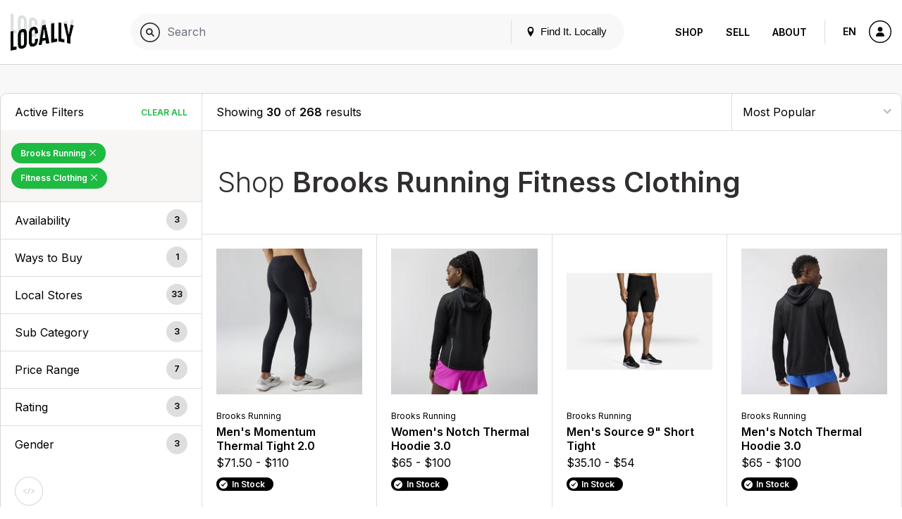

--- FILE ---
content_type: text/html; charset=UTF-8
request_url: https://www.locally.com/search/brooks-running/activities/fitness?sort=pop
body_size: 19208
content:
<!doctype html>
<html lang="en">

<head prefix="og: http://ogp.me/ns# article: http://ogp.me/ns/article# fb: http://ogp.me/ns/fb#">
  <title>Brooks Running Fitness Clothing - Products</title>
  <meta name="description" content="Products, brands and stores matching &quot;Brooks Running Fitness Clothing&quot;">
  <meta name="viewport" content="width=device-width, initial-scale=1, minimum-scale=1">
  <meta name="msvalidate.01" content="F3D40F171F81AA1D85550629BA7ECD55">
  <meta name="p:domain_verify" content="44131ef86dd85e6178b683dc06f41dd2">
  <meta name="alexaVerifyID" content="k5IyXxM0d1kPyHz5zxudfxYqEac">
  <meta name="fo-verify" content="04d18eaa-59c4-4614-8998-4d042a01e5e7">
        <meta name="google-site-verification" content="GFQ_r0_QoE2lZxKZUoT4Cp9aF_C1RfnMzd1sClsBktM">
        
  <meta charset="utf-8">
  <meta property="og:site_name" content="Locally.com">
  <meta property="og:title" content="Brooks Running Fitness Clothing - Products">
  <meta property="og:description" content="Products, brands and stores matching &quot;Brooks Running Fitness Clothing&quot;">
  <meta property="og:image" content="">
  <meta property="og:type" content="website">
  <meta property="og:url" content="https://www.locally.com/search/brooks-running/activities/fitness">
  <meta property="fb:app_id" content="308370859327767">
      <link rel="shortcut icon" href="/img/favicon-v3.ico?vv1.3.727">
      
  
            <link href="//fonts.googleapis.com/css?family=Open+Sans:300,300i,400,400i,600,600i|Inter:300,300i,400,400i,600,600i&display=swap" rel="stylesheet">
          <link href="https://media2.locally.com/static/min/css/main.css?vv1.3.727" rel="stylesheet">
      
      
      <script src="//assets.locally.com/public/jquery/jquery-3.7.1.min.js"></script>
      <script src="//assets.locally.com/public/jquery/jquery-migrate-3.4.1.min.js"></script>
      <script src="https://media2.locally.com/static/min/js/main.js?vv1.3.727"></script>
  
      <script type="text/javascript">
              var IS_MOBILE = false;
              var IS_EMBEDDED = false;
              var EXT = "com";
              var USER_ID = false;
              var USER_LANG = "en-us";
          </script>
  
  
  
</head>

  <body class="main-body v3 lcly-v3 search-page page-800  ">
  <a href="#main" class="oblivion">Skip to main content</a>

  
  <div id="wrapper">

    
    
        
                  <header id="masthead" class="masthead v3-header" aria-label="Main navigation">
  <div class="masthead-nav-wrapper">
    <div class="masthead-desktop-search-container masthead-search-container">
      <form action="/search/" method="get" class="masthead-search-form container">
        <label for="desktop-search" class="oblivion">Search for:</label>
        <input id="desktop-search" 
               placeholder="Search Locally.com" 
               autocomplete="off" 
               type="search" 
               name="q" 
               value="">
        <span type="submit" class="masthead-search-submit desktop-search-submit">
          <img alt="Search" src="/svg/search-v3.svg" />
        </span>
        <button type="submit" class="hide">SEARCH</button> 
        <!-- hidden submit button visible for screen readers to submit form -->
      </form>
    </div>

    <div class="container masthead-container">
      <div class="masthead-logo-search-container ">
                              <a href="/" class="masthead-logo">
              <img src="/img/locally-logo-2022.png" alt="Locally" />
            </a>
          </a>
                  
              </div>

              <div class="masthead-global-search-container">
          <div id="masthead_global_search" class="masthead-global-search">
            <div 
              id="masthead_autocomplete" 
              data-bind-context="int-global-search" 
              data-bind-initial-value=""
              data-bind-config='{"only_types":"brand_product,brand_alias_product,brand,brand_alias,category,brand_category,brand_alias_category,gender_category,gender_brand_category,gender_brand_alias_category,store,store_alias"}'
            >
              <script>
                
        if (!document.getElementById('masthead_autocomplete')) {
            {
                var lclyEmbedRoot = document.createElement('div');
                lclyEmbedRoot.setAttribute('id', 'masthead_autocomplete');
                document.body.appendChild(lclyEmbedRoot);
            }
        }

        if(typeof includeCss !== 'function') {
            function includeCss(cssFilePath) {
                var head  = document.getElementsByTagName('head')[0];
                var link  = document.createElement('link');
                link.rel  = 'stylesheet';
                link.type = 'text/css';
                link.href = cssFilePath;
                link.media = 'all';
                head.appendChild(link);
            }
        }
        
        if(typeof includeJs !== 'function') {
            function includeJs(jsFilePath, id) {
                var __lcly_script = document.getElementById(id);

                if (!__lcly_script) {
                    var js = document.createElement('script');
                    
                    js.id = id;
                    js.type = 'text/javascript';
                    js.src = jsFilePath;
                    js.async = true;
                    /* js.crossOrigin = true; */ /* For debugging ErrorBoundary in dev */
                
                    document.body.appendChild(js);
                }
            }
        }
        
        includeJs('https://frontend2.locally.com/autocomplete/main.js?ver=v1.3.727', '__lcly_script_autocomplete')

        
              </script>
              <script src="/js/int-global-typeahead.js"></script>
            </div>

            <div class="masthead-utility">
              <a href="#" id="masthead-nav-open" class="masthead-nav-open">Menu</a>
              <button id="open-modal-btn">
                <svg class="header-pin inline-block" version="1.1" xmlns="http://www.w3.org/2000/svg" width="12" height="12" viewBox="0 0 32 32">
                  <title>location</title>
                  <path d="M16 0c-5.523 0-10 4.477-10 10 0 10 10 22 10 22s10-12 10-22c0-5.523-4.477-10-10-10zM16 16c-3.314 0-6-2.686-6-6s2.686-6 6-6 6 2.686 6 6-2.686 6-6 6z"></path>
                </svg>
                Find It. Locally
              </button>
              <div class="masthead-mobile-search-container masthead-search-container">
                <form action="/search/" method="get" class="masthead-search-form">
                  <input id="mobile-search" placeholder="Search Locally.com"
                    autocomplete="off" type="search"  name="q"
                    value="">
                    <span type="submit" class="masthead-search-submit mobile-search-submit">
                      <img alt="Search" src="/svg/search-v3.svg" />
                    </span>
                </form>
              </div>
            </div>

            <div id="modal-backdrop" style="display: none;"></div>

            <div id="modal-container">
              <div class="modal-backdrop">
                <div class="modal-content">
                  <span class="hidden-span" aria-hidden="true">&#8203;</span>
                  <div id="switcher-modal">
                    <div class="modal-header">
                      <h4 id="modal-title">Update Your Location</h4>
                      <svg id="close-modal-btn" fill="none" viewBox="0 0 24 24" stroke="currentColor">
                        <path stroke-linecap="round" stroke-linejoin="round" stroke-width="1.5" d="M10 14l2-2m0 0l2-2m-2 2l-2-2m2 2l2 2m7-2a9 9 0 11-18 0 9 9 0 0118 0z"/>
                      </svg>
                    </div>
                    <div>
                      <div>
                        <div id="locationswitcher" data-use-my-location="Use My Location">
                          <!-- Location switcher content goes here -->
                          <script>
                            
        if (!document.getElementById('locationswitcher')) {
            {
                var lclyEmbedRoot = document.createElement('div');
                lclyEmbedRoot.setAttribute('id', 'locationswitcher');
                document.body.appendChild(lclyEmbedRoot);
            }
        }

        if(typeof includeCss !== 'function') {
            function includeCss(cssFilePath) {
                var head  = document.getElementsByTagName('head')[0];
                var link  = document.createElement('link');
                link.rel  = 'stylesheet';
                link.type = 'text/css';
                link.href = cssFilePath;
                link.media = 'all';
                head.appendChild(link);
            }
        }
        
        if(typeof includeJs !== 'function') {
            function includeJs(jsFilePath, id) {
                var __lcly_script = document.getElementById(id);

                if (!__lcly_script) {
                    var js = document.createElement('script');
                    
                    js.id = id;
                    js.type = 'text/javascript';
                    js.src = jsFilePath;
                    js.async = true;
                    /* js.crossOrigin = true; */ /* For debugging ErrorBoundary in dev */
                
                    document.body.appendChild(js);
                }
            }
        }
        
        includeJs('https://frontend2.locally.com/locationswitcher/main.js?ver=v1.3.727', '__lcly_script_locationswitcher')

        
                          </script>
                        </div>
                      </div>
                    </div>
                  </div>
                </div>
              </div>
            </div>
          </div>
        </div>
      
      <div class="masthead-center-wrapper">
        <div class="masthead-nav-action-container">
                      <nav id="desktop-navigation" class="navigation desktop-nav " aria-label="Product navigation">
              <span class="mobile-nav-close icon-close"></span>
                              <a href="/" class="nav-logo">
  <img src="/img/locally-logo-black.png" alt="Locally" />
</a>
<ul class="nav-list-top">
  <li class="nav-item">
        <div class="nav-item-header mobile-display active">
      <a href="/search">Shop</a>
    </div>
    <ul class="nav-list-inner">
      <li class="nav-item-inner "><a href="/search" class="nav-link">Your City</a></li>
              <li class="nav-item-inner "><a href="/brands" class="nav-link">Brands</a></li>
                    <li class="nav-item-inner "><a href="/retailers" class="nav-link">Retailers</a></li>
            <li class="nav-item-inner active"><a href="/search" class="nav-link">Browse Products</a></li>
      <li class="nav-item-inner "><a href="/cities" class="nav-link">Other Cities</a></li>
    </ul>
  </li>
  <li class="nav-item">
    <div class="nav-item-header ">
      <a href="https://join.locally.com">Sell</a>
    </div>
    <ul class="nav-list-inner">
      <li class="nav-item-inner"><a href="https://join.locally.com" class="nav-link">Learn More</a></li>
      <li class="nav-item-inner "><a href="/for/retailers" class="nav-link">Retailer Services</a></li>
      <li class="nav-item-inner "><a href="/for/brands" class="nav-link">Brand Services</a></li>
      <li class="nav-item-inner "><a href="https://join.locally.com/partners" class="nav-link">Partners</a></li>
      <li class="nav-item-inner "><a href="https://join.locally.com/tools/" class="nav-link">Tools</a></li>
    </ul>
  </li>
  <li class="nav-item">
    <div class="nav-item-header ">
      <a href="https://join.locally.com/about">About</a>
    </div>
    <ul class="nav-list-inner">
      <li class="nav-item-inner "><a href="https://join.locally.com/blog" class="nav-link">Blog</a></li>
      <li class="nav-item-inner "><a href="https://join.locally.com/about" class="nav-link">History</a></li>
      <li class="nav-item-inner "><a href="https://join.locally.com/stats" class="nav-link">Stats</a></li>
      <li class="nav-item-inner "><a href="https://join.locally.com/team" class="nav-link">Team</a></li>
    </ul>
  </li>
</ul>
                          </nav>
                  </div>

        <div class="masthead-action-btn-container">
          <a href="#" class="btn-action masthead-action-btn masthead-language-btn js-language-sidebar">
            EN
          </a>

          
          <a href="#" id="mobile-v3-nav-open" class="btn-action masthead-action-btn masthead-menu-btn">
            <img alt="Menu" src="/svg/menu-v3.svg" class="inline-svg" />
          </a>

                      <a href="/station" class="btn-action masthead-account-btn" data-dash-type="account">
              <img alt="Account" src="/svg/account-v3.svg" class="inline-svg" />
            </a>
          
                                            
                  </div>
      </div>
    </div>
  </div>

  </header>


<style>
</style>

<script>
  document.addEventListener('DOMContentLoaded', function() {
    const openModalBtn = document.getElementById('open-modal-btn');
    const closeModalBtn = document.getElementById('close-modal-btn');
    const modalBackdrop = document.getElementById('modal-backdrop');
    const modalContainer = document.getElementById('modal-container');
    const switcherModal = document.getElementById('switcher-modal');

    let showModal = false;

    function toggleModal() {
      showModal = !showModal;
      modalBackdrop.style.display = showModal ? 'block' : 'none';
      modalContainer.style.display = showModal ? 'block' : 'none';

      const retailerWrapper = document.getElementById('retailer-page-wrapper');

      if (showModal) {
        setTimeout(() => {
          modalBackdrop.style.opacity = '1';
          switcherModal.style.opacity = '1';
          switcherModal.style.transform = 'translateY(0) scale(1)';
          
          const locationSwitcherInput = document.getElementById('select-input');
          if (locationSwitcherInput) {
            locationSwitcherInput.focus();
            const keyboardEvent = new KeyboardEvent('keydown', {
              key: 'ArrowDown',
              bubbles: true,
            });
            locationSwitcherInput.dispatchEvent(keyboardEvent);
            document.body.style.overflow = 'hidden';
            if (retailerWrapper) {
              retailerWrapper.style.display = 'none';
            }
          }

        }, 10);
      } else {
        document.body.style.overflow = '';
        modalBackdrop.style.opacity = '0';
        switcherModal.style.opacity = '0';
        switcherModal.style.transform = 'translateY(4px) scale(0.95)';
        if (retailerWrapper) {
          retailerWrapper.style.display = '';
        }
        setTimeout(() => {
          modalBackdrop.style.display = 'none';
          modalContainer.style.display = 'none';
        }, 300);
      }
    }

    openModalBtn.addEventListener('click', toggleModal);
    closeModalBtn.addEventListener('click', toggleModal);

    document.addEventListener('keydown', function(event) {
      if (event.key === 'Escape' && showModal) {
        toggleModal();
      }
    });

    modalContainer.addEventListener('click', function(event) {
      if (event.target === modalContainer) {
        toggleModal();
      }
    });

    switcherModal.addEventListener('click', function(event) {
      event.stopPropagation();
    });
  });
</script>

          
    <div id="main" role="main" class="main-content native-content  ">
      

<div class="search-landing container">
  <div class="row">
    <div id="search-landing">
      <div class="cat-wrapper">
          <div class="cat-sidebar cat-sidebar-v3" id="cl_cat_sidebar">

    
      <div class="cat-active-filter-container">
      <div class="filter-header">
        <h3 class="filter-header-title h4">
          Active Filters
        </h3>
        <a tabindex="0" 
           aria-label="Clear All Filters" 
           href="/search/all/activities/depts?sort=pop" 
           class="filter-header-remove js-filter-remove-all">
             Clear All
        </a>
      </div>
      <div class="filter-section">
                                              <a aria-label="Remove Brooks Running Filter" 
                 tabindex="0" 
                 href="/search/all/activities/fitness?sort=pop" 
                 class="filter-btn-remove ">
  
                Brooks Running

                                  <span class="active-filter-close icon-close"></span>
                              </a>
                                                        <a aria-label="Remove Fitness Clothing Filter" 
                 tabindex="0" 
                 href="/search/brooks-running/activities/depts?sort=pop" 
                 class="filter-btn-remove ">
  
                Fitness Clothing

                                  <span class="active-filter-close icon-close"></span>
                              </a>
                        </div>
    </div>
  
  <a href="javascript:;" class="conv-mobile-filters-link conv-utility-link visible-xs">Filters</a>
    
  <div id="cat-filter-container-v3" class="cat-filter-container">
    <a href="#" class="filters-back-mobile nav-bar-back visible-xs"><span class="icon-back"></span>&nbsp;Back</a>
    
          <div role="button" tabindex="0" class="filter-header js-accordion-header accordion-header filter-group-distances">
        <h3 id="ada-sidebar-filter-0" class="filter-header-title h4">Availability</h3><!-- need translation -->
        <span class="filter-header-count">3</span>
      </div>
      <div class="filter-section js-accordion-body accordion-body filter-group-distances">
        <ul class="radio-list" aria-labelledby="ada-sidebar-filter-0">
                                    <li tabindex="0">
                <input tabindex="-1" type="radio" name="filter-type-distance" id="filter-item-distance-Within 25mi-" data-url="/search/brooks-running/activities/fitness?distance=%3C+25mi&sort=pop" />
                <label for="filter-item-distance-Within 25mi-">
                                      <a href="/search/brooks-running/activities/fitness?distance=%3C+25mi&sort=pop" class="filter-label-link">Within 25mi </a>
                                  </label>
              </li>
                                                <li tabindex="0">
                <input tabindex="-1" type="radio" name="filter-type-distance" id="filter-item-distance-Within 50mi-" data-url="/search/brooks-running/activities/fitness?distance=%3C+50mi&sort=pop" />
                <label for="filter-item-distance-Within 50mi-">
                                      <a href="/search/brooks-running/activities/fitness?distance=%3C+50mi&sort=pop" class="filter-label-link">Within 50mi </a>
                                  </label>
              </li>
                                                <li tabindex="0">
                <input tabindex="-1" type="radio" name="filter-type-distance" id="filter-item-distance-Within 100mi-" data-url="/search/brooks-running/activities/fitness?distance=%3C+100mi&sort=pop" />
                <label for="filter-item-distance-Within 100mi-">
                                      <a href="/search/brooks-running/activities/fitness?distance=%3C+100mi&sort=pop" class="filter-label-link">Within 100mi </a>
                                  </label>
              </li>
                              </ul>
      </div>
    
          <div role="button" tabindex="0" class="filter-header js-accordion-header accordion-header filter-group-ptps">
        <h3 id="ada-sidebar-filter-01" class="filter-header-title h4">Ways to Buy</h3><!-- need translation --> 
        <span class="filter-header-count">1</span>
      </div>
      <div class="filter-section js-accordion-body accordion-body filter-group-ptps">
        <ul class="radio-list js-ptp-list" aria-labelledby="ada-sidebar-filter-01">
                                    <li tabindex="0">
                <input tabindex="-1" type="radio" name="filter-type-ptp" id="filter-item-ptp-Buy Online, Pickup in Store-" data-url="/search/brooks-running/activities/fitness?ptp=true&sort=pop" />
                <label for="filter-item-ptp-Buy Online, Pickup in Store-">
                                      <a href="/search/brooks-running/activities/fitness?ptp=true&sort=pop" class="filter-label-link">Buy Online, Pickup in Store </a>
                                  </label>
              </li>
                              </ul>
      </div>
    
            <div role="button" tabindex="0" class="filter-header js-accordion-header accordion-header filter-group-stores">
          <h3 id="ada-sidebar-filter-1" class="filter-header-title h4">Local Stores <!--Store--> <!-- Store--></h3>
          <span class="filter-header-count">33</span>
        </div>
        <div class="filter-section js-accordion-body accordion-body filter-group-stores">
          <ul class="radio-list js-facet-parent" aria-labelledby="ada-sidebar-filter-1">
             
                                                                                      <li tabindex="0">
                  <input tabindex="-1" type="radio" name="filter-type-store" id="filter-item-store-0-" data-url="/search/brooks-running/activities/fitness?store=14338&sort=pop" />
                  <label for="filter-item-store-0-">
                                          <a href="/search/brooks-running/activities/fitness?store=14338&sort=pop" class="filter-label-link" id="filter-item-store-0-" name="filter-type-store">Fleet Feet - Boulder Running Company - Boulder </a>
                                                              <span class="filter-item-count">(2mi)</span>
                                      </label>
                </li>
                                                                                        <li tabindex="0">
                  <input tabindex="-1" type="radio" name="filter-type-store" id="filter-item-store-1-" data-url="/search/brooks-running/activities/fitness?store=11039&sort=pop" />
                  <label for="filter-item-store-1-">
                                          <a href="/search/brooks-running/activities/fitness?store=11039&sort=pop" class="filter-label-link" id="filter-item-store-1-" name="filter-type-store">REI - Boulder </a>
                                                              <span class="filter-item-count">(3mi)</span>
                                      </label>
                </li>
                                                                                        <li tabindex="0">
                  <input tabindex="-1" type="radio" name="filter-type-store" id="filter-item-store-2-" data-url="/search/brooks-running/activities/fitness?store=137021&sort=pop" />
                  <label for="filter-item-store-2-">
                                          <a href="/search/brooks-running/activities/fitness?store=137021&sort=pop" class="filter-label-link" id="filter-item-store-2-" name="filter-type-store">In Motion Running - Still open </a>
                                                              <span class="filter-item-count">(3mi)</span>
                                      </label>
                </li>
                                                                                        <li tabindex="0">
                  <input tabindex="-1" type="radio" name="filter-type-store" id="filter-item-store-3-" data-url="/search/brooks-running/activities/fitness?store=142854&sort=pop" />
                  <label for="filter-item-store-3-">
                                          <a href="/search/brooks-running/activities/fitness?store=142854&sort=pop" class="filter-label-link" id="filter-item-store-3-" name="filter-type-store">Runners Roost Boulder </a>
                                                              <span class="filter-item-count">(4mi)</span>
                                      </label>
                </li>
                                                                                        <li tabindex="0">
                  <input tabindex="-1" type="radio" name="filter-type-store" id="filter-item-store-4-" data-url="/search/brooks-running/activities/fitness?store=16117&sort=pop" />
                  <label for="filter-item-store-4-">
                                          <a href="/search/brooks-running/activities/fitness?store=16117&sort=pop" class="filter-label-link" id="filter-item-store-4-" name="filter-type-store">Runners Roost Louisville </a>
                                                              <span class="filter-item-count">(9mi)</span>
                                      </label>
                </li>
                                                                                        <li tabindex="0">
                  <input tabindex="-1" type="radio" name="filter-type-store" id="filter-item-store-5-" data-url="/search/brooks-running/activities/fitness?store=11724&sort=pop" />
                  <label for="filter-item-store-5-">
                                          <a href="/search/brooks-running/activities/fitness?store=11724&sort=pop" class="filter-label-link" id="filter-item-store-5-" name="filter-type-store">DICK&#039;S Sporting Goods </a>
                                                              <span class="filter-item-count">(11mi)</span>
                                      </label>
                </li>
                                                                                        <li tabindex="0">
                  <input tabindex="-1" type="radio" name="filter-type-store" id="filter-item-store-6-" data-url="/search/brooks-running/activities/fitness?store=60628&sort=pop" />
                  <label for="filter-item-store-6-">
                                          <a href="/search/brooks-running/activities/fitness?store=60628&sort=pop" class="filter-label-link" id="filter-item-store-6-" name="filter-type-store">Road Runner Sports - Westminster </a>
                                                              <span class="filter-item-count">(16mi)</span>
                                      </label>
                </li>
                                                                                        <li tabindex="0">
                  <input tabindex="-1" type="radio" name="filter-type-store" id="filter-item-store-7-" data-url="/search/brooks-running/activities/fitness?store=12026&sort=pop" />
                  <label for="filter-item-store-7-">
                                          <a href="/search/brooks-running/activities/fitness?store=12026&sort=pop" class="filter-label-link" id="filter-item-store-7-" name="filter-type-store">DICK&#039;S Sporting Goods </a>
                                                              <span class="filter-item-count">(18mi)</span>
                                      </label>
                </li>
                                                                                        <li tabindex="0">
                  <input tabindex="-1" type="radio" name="filter-type-store" id="filter-item-store-8-" data-url="/search/brooks-running/activities/fitness?store=294323&sort=pop" />
                  <label for="filter-item-store-8-">
                                          <a href="/search/brooks-running/activities/fitness?store=294323&sort=pop" class="filter-label-link" id="filter-item-store-8-" name="filter-type-store">Runners Roost Golden </a>
                                                              <span class="filter-item-count">(20mi)</span>
                                      </label>
                </li>
                                                                                        <li tabindex="0">
                  <input tabindex="-1" type="radio" name="filter-type-store" id="filter-item-store-9-" data-url="/search/brooks-running/activities/fitness?store=85943&sort=pop" />
                  <label for="filter-item-store-9-">
                                          <a href="/search/brooks-running/activities/fitness?store=85943&sort=pop" class="filter-label-link" id="filter-item-store-9-" name="filter-type-store">DICK&#039;S Sporting Goods </a>
                                                              <span class="filter-item-count">(22mi)</span>
                                      </label>
                </li>
                                                                                        <li tabindex="0">
                  <input tabindex="-1" type="radio" name="filter-type-store" id="filter-item-store-10-" data-url="/search/brooks-running/activities/fitness?store=11092&sort=pop" />
                  <label for="filter-item-store-10-">
                                          <a href="/search/brooks-running/activities/fitness?store=11092&sort=pop" class="filter-label-link" id="filter-item-store-10-" name="filter-type-store">REI - Denver Flagship </a>
                                                              <span class="filter-item-count">(25mi)</span>
                                      </label>
                </li>
                                                                                        <li tabindex="0">
                  <input tabindex="-1" type="radio" name="filter-type-store" id="filter-item-store-11-" data-url="/search/brooks-running/activities/fitness?store=14352&sort=pop" />
                  <label for="filter-item-store-11-">
                                          <a href="/search/brooks-running/activities/fitness?store=14352&sort=pop" class="filter-label-link" id="filter-item-store-11-" name="filter-type-store">Fleet Feet - Boulder Running Company - Cherry Creek </a>
                                                              <span class="filter-item-count">(29mi)</span>
                                      </label>
                </li>
                                                                                        <li tabindex="0">
                  <input tabindex="-1" type="radio" name="filter-type-store" id="filter-item-store-12-" data-url="/search/brooks-running/activities/fitness?store=104387&sort=pop" />
                  <label for="filter-item-store-12-">
                                          <a href="/search/brooks-running/activities/fitness?store=104387&sort=pop" class="filter-label-link" id="filter-item-store-12-" name="filter-type-store">Runners Roost Central Park </a>
                                                              <span class="filter-item-count">(29mi)</span>
                                      </label>
                </li>
                                                                                        <li tabindex="0">
                  <input tabindex="-1" type="radio" name="filter-type-store" id="filter-item-store-13-" data-url="/search/brooks-running/activities/fitness?store=11096&sort=pop" />
                  <label for="filter-item-store-13-">
                                          <a href="/search/brooks-running/activities/fitness?store=11096&sort=pop" class="filter-label-link" id="filter-item-store-13-" name="filter-type-store">REI - Lakewood </a>
                                                              <span class="filter-item-count">(31mi)</span>
                                      </label>
                </li>
                                                                                        <li tabindex="0">
                  <input tabindex="-1" type="radio" name="filter-type-store" id="filter-item-store-14-" data-url="/search/brooks-running/activities/fitness?store=388136&sort=pop" />
                  <label for="filter-item-store-14-">
                                          <a href="/search/brooks-running/activities/fitness?store=388136&sort=pop" class="filter-label-link" id="filter-item-store-14-" name="filter-type-store">REI - Loveland </a>
                                                              <span class="filter-item-count">(31mi)</span>
                                      </label>
                </li>
                                                                                        <li tabindex="0">
                  <input tabindex="-1" type="radio" name="filter-type-store" id="filter-item-store-15-" data-url="/search/brooks-running/activities/fitness?store=16113&sort=pop" />
                  <label for="filter-item-store-15-">
                                          <a href="/search/brooks-running/activities/fitness?store=16113&sort=pop" class="filter-label-link" id="filter-item-store-15-" name="filter-type-store">Runners Roost Denver </a>
                                                              <span class="filter-item-count">(31mi)</span>
                                      </label>
                </li>
                                                                                        <li tabindex="0">
                  <input tabindex="-1" type="radio" name="filter-type-store" id="filter-item-store-16-" data-url="/search/brooks-running/activities/fitness?store=11983&sort=pop" />
                  <label for="filter-item-store-16-">
                                          <a href="/search/brooks-running/activities/fitness?store=11983&sort=pop" class="filter-label-link" id="filter-item-store-16-" name="filter-type-store">DICK&#039;S Sporting Goods </a>
                                                              <span class="filter-item-count">(31mi)</span>
                                      </label>
                </li>
                                                                                        <li tabindex="0">
                  <input tabindex="-1" type="radio" name="filter-type-store" id="filter-item-store-17-" data-url="/search/brooks-running/activities/fitness?store=14343&sort=pop" />
                  <label for="filter-item-store-17-">
                                          <a href="/search/brooks-running/activities/fitness?store=14343&sort=pop" class="filter-label-link" id="filter-item-store-17-" name="filter-type-store">Fleet Feet - Boulder Running Company - Littleton </a>
                                                              <span class="filter-item-count">(31mi)</span>
                                      </label>
                </li>
                                                                                        <li tabindex="0">
                  <input tabindex="-1" type="radio" name="filter-type-store" id="filter-item-store-18-" data-url="/search/brooks-running/activities/fitness?store=45711&sort=pop" />
                  <label for="filter-item-store-18-">
                                          <a href="/search/brooks-running/activities/fitness?store=45711&sort=pop" class="filter-label-link" id="filter-item-store-18-" name="filter-type-store">SCHEELS ALL SPORTS </a>
                                                              <span class="filter-item-count">(31mi)</span>
                                      </label>
                </li>
                                                                                        <li tabindex="0">
                  <input tabindex="-1" type="radio" name="filter-type-store" id="filter-item-store-19-" data-url="/search/brooks-running/activities/fitness?store=11093&sort=pop" />
                  <label for="filter-item-store-19-">
                                          <a href="/search/brooks-running/activities/fitness?store=11093&sort=pop" class="filter-label-link" id="filter-item-store-19-" name="filter-type-store">REI - Greenwood Village </a>
                                                              <span class="filter-item-count">(37mi)</span>
                                      </label>
                </li>
                                                                                        <li tabindex="0">
                  <input tabindex="-1" type="radio" name="filter-type-store" id="filter-item-store-20-" data-url="/search/brooks-running/activities/fitness?store=11094&sort=pop" />
                  <label for="filter-item-store-20-">
                                          <a href="/search/brooks-running/activities/fitness?store=11094&sort=pop" class="filter-label-link" id="filter-item-store-20-" name="filter-type-store">REI - Fort Collins </a>
                                                              <span class="filter-item-count">(38mi)</span>
                                      </label>
                </li>
                                                                                        <li tabindex="0">
                  <input tabindex="-1" type="radio" name="filter-type-store" id="filter-item-store-21-" data-url="/search/brooks-running/activities/fitness?store=16114&sort=pop" />
                  <label for="filter-item-store-21-">
                                          <a href="/search/brooks-running/activities/fitness?store=16114&sort=pop" class="filter-label-link" id="filter-item-store-21-" name="filter-type-store">Runners Roost </a>
                                                              <span class="filter-item-count">(38mi)</span>
                                      </label>
                </li>
                                                                                        <li tabindex="0">
                  <input tabindex="-1" type="radio" name="filter-type-store" id="filter-item-store-22-" data-url="/search/brooks-running/activities/fitness?store=11706&sort=pop" />
                  <label for="filter-item-store-22-">
                                          <a href="/search/brooks-running/activities/fitness?store=11706&sort=pop" class="filter-label-link" id="filter-item-store-22-" name="filter-type-store">DICK&#039;S Sporting Goods </a>
                                                              <span class="filter-item-count">(40mi)</span>
                                      </label>
                </li>
                                                                                        <li tabindex="0">
                  <input tabindex="-1" type="radio" name="filter-type-store" id="filter-item-store-23-" data-url="/search/brooks-running/activities/fitness?store=16458&sort=pop" />
                  <label for="filter-item-store-23-">
                                          <a href="/search/brooks-running/activities/fitness?store=16458&sort=pop" class="filter-label-link" id="filter-item-store-23-" name="filter-type-store">Road Runner Sports - Lone Tree </a>
                                                              <span class="filter-item-count">(40mi)</span>
                                      </label>
                </li>
                                                                                        <li tabindex="0">
                  <input tabindex="-1" type="radio" name="filter-type-store" id="filter-item-store-24-" data-url="/search/brooks-running/activities/fitness?store=16111&sort=pop" />
                  <label for="filter-item-store-24-">
                                          <a href="/search/brooks-running/activities/fitness?store=16111&sort=pop" class="filter-label-link" id="filter-item-store-24-" name="filter-type-store">Runners Roost Aurora </a>
                                                              <span class="filter-item-count">(40mi)</span>
                                      </label>
                </li>
                                                                                        <li tabindex="0">
                  <input tabindex="-1" type="radio" name="filter-type-store" id="filter-item-store-25-" data-url="/search/brooks-running/activities/fitness?store=16116&sort=pop" />
                  <label for="filter-item-store-25-">
                                          <a href="/search/brooks-running/activities/fitness?store=16116&sort=pop" class="filter-label-link" id="filter-item-store-25-" name="filter-type-store">Runners Roost Lone Tree </a>
                                                              <span class="filter-item-count">(41mi)</span>
                                      </label>
                </li>
                                                                                        <li tabindex="0">
                  <input tabindex="-1" type="radio" name="filter-type-store" id="filter-item-store-26-" data-url="/search/brooks-running/activities/fitness?store=16967&sort=pop" />
                  <label for="filter-item-store-26-">
                                          <a href="/search/brooks-running/activities/fitness?store=16967&sort=pop" class="filter-label-link" id="filter-item-store-26-" name="filter-type-store">RNK Running and Walking </a>
                                                              <span class="filter-item-count">(48mi)</span>
                                      </label>
                </li>
                                                                                        <li tabindex="0">
                  <input tabindex="-1" type="radio" name="filter-type-store" id="filter-item-store-27-" data-url="/search/brooks-running/activities/fitness?store=63003&sort=pop" />
                  <label for="filter-item-store-27-">
                                          <a href="/search/brooks-running/activities/fitness?store=63003&sort=pop" class="filter-label-link" id="filter-item-store-27-" name="filter-type-store">REI - Dillon </a>
                                                              <span class="filter-item-count">(48mi)</span>
                                      </label>
                </li>
                                                                                        <li tabindex="0">
                  <input tabindex="-1" type="radio" name="filter-type-store" id="filter-item-store-28-" data-url="/search/brooks-running/activities/fitness?store=205675&sort=pop" />
                  <label for="filter-item-store-28-">
                                          <a href="/search/brooks-running/activities/fitness?store=205675&sort=pop" class="filter-label-link" id="filter-item-store-28-" name="filter-type-store">RNK Running &amp; Walking - Castle Rock  </a>
                                                              <span class="filter-item-count">(51mi)</span>
                                      </label>
                </li>
                                                                                        <li tabindex="0">
                  <input tabindex="-1" type="radio" name="filter-type-store" id="filter-item-store-29-" data-url="/search/brooks-running/activities/fitness?store=199905&sort=pop" />
                  <label for="filter-item-store-29-">
                                          <a href="/search/brooks-running/activities/fitness?store=199905&sort=pop" class="filter-label-link" id="filter-item-store-29-" name="filter-type-store">SCHEELS ALL SPORTS </a>
                                                              <span class="filter-item-count">(76mi)</span>
                                      </label>
                </li>
                                                                                        <li tabindex="0">
                  <input tabindex="-1" type="radio" name="filter-type-store" id="filter-item-store-30-" data-url="/search/brooks-running/activities/fitness?store=11051&sort=pop" />
                  <label for="filter-item-store-30-">
                                          <a href="/search/brooks-running/activities/fitness?store=11051&sort=pop" class="filter-label-link" id="filter-item-store-30-" name="filter-type-store">REI - Colorado Springs </a>
                                                              <span class="filter-item-count">(80mi)</span>
                                      </label>
                </li>
                                                                                        <li tabindex="0">
                  <input tabindex="-1" type="radio" name="filter-type-store" id="filter-item-store-31-" data-url="/search/brooks-running/activities/fitness?store=14339&sort=pop" />
                  <label for="filter-item-store-31-">
                                          <a href="/search/brooks-running/activities/fitness?store=14339&sort=pop" class="filter-label-link" id="filter-item-store-31-" name="filter-type-store">Fleet Feet - Boulder Running Company - Colorado Springs </a>
                                                              <span class="filter-item-count">(83mi)</span>
                                      </label>
                </li>
                                                                                        <li tabindex="0">
                  <input tabindex="-1" type="radio" name="filter-type-store" id="filter-item-store-32-" data-url="/search/brooks-running/activities/fitness?store=20291&sort=pop" />
                  <label for="filter-item-store-32-">
                                          <a href="/search/brooks-running/activities/fitness?store=20291&sort=pop" class="filter-label-link" id="filter-item-store-32-" name="filter-type-store">Brown&#039;s Shoe Fit Cheyenne </a>
                                                              <span class="filter-item-count">(83mi)</span>
                                      </label>
                </li>
                                    </ul>
        </div>
    
        
                                                <div role="button" aria-label="Sub Category Filters" tabindex="0" class="filter-header js-accordion-header accordion-header filter-group-level_3_categories">
          <h3 id="ada-sidebar-filter-level_3_categories" class="filter-header-title h4">Sub Category</h3>
          <span class="filter-header-count">3</span>
        </div>
        <div class="filter-section js-accordion-body accordion-body filter-group-level_3_categories">
          <ul class="radio-list" aria-labelledby="ada-sidebar-filter-level_3_categories">
                                                                                          <li tabindex="0" >
                    <input tabindex="-1" type="radio" name="filter-type-Sub Category" id="filter-item-level_3_categories-1044-" data-url="/search/brooks-running/activities/fitness-tops?sort=pop" />
                    <label for="filter-item-level_3_categories-1044-">
                       
                        <a href="/search/brooks-running/activities/fitness-tops?sort=pop" class="filter-label-link">Fitness Tops </a>
                                          </label>
                </li>
                                                                                                        <li tabindex="0" >
                    <input tabindex="-1" type="radio" name="filter-type-Sub Category" id="filter-item-level_3_categories-1171-" data-url="/search/brooks-running/activities/fitness-bottoms?sort=pop" />
                    <label for="filter-item-level_3_categories-1171-">
                       
                        <a href="/search/brooks-running/activities/fitness-bottoms?sort=pop" class="filter-label-link">Fitness Bottoms </a>
                                          </label>
                </li>
                                                                                                        <li tabindex="0" >
                    <input tabindex="-1" type="radio" name="filter-type-Sub Category" id="filter-item-level_3_categories-1128-" data-url="/search/brooks-running/activities/sports-bras?sort=pop" />
                    <label for="filter-item-level_3_categories-1128-">
                       
                        <a href="/search/brooks-running/activities/sports-bras?sort=pop" class="filter-label-link">Sports Bras </a>
                                          </label>
                </li>
                                    </ul>
        </div>
                    
    
          <div role="button" aria-label="Price Range Filters" tabindex="0" class="filter-header js-accordion-header accordion-header filter-group-prices">
        <h3 id="ada-sidebar-filter-3" class="filter-header-title h4">Price Range</h3>
        <span class="filter-header-count">7</span>
      </div>
      <div class="filter-section js-accordion-body accordion-body filter-group-prices">
        <ul class="radio-list" aria-labelledby="ada-sidebar-filter-3">
                                    <li tabindex="0">
                <input tabindex="-1" type="radio" name="filter-type-price" id="filter-item-price-0-25-usd-" data-url="/search/brooks-running/activities/fitness?price=%240-%2425-USD&sort=pop" />
                <label for="filter-item-price-0-25-usd-">
                                  <a href="/search/brooks-running/activities/fitness?price=%240-%2425-USD&sort=pop" class="filter-label-link">$0 - $25 USD </a>
                                </label>
              </li>
                                                <li tabindex="0">
                <input tabindex="-1" type="radio" name="filter-type-price" id="filter-item-price-25-50-usd-" data-url="/search/brooks-running/activities/fitness?price=%2425-%2450-USD&sort=pop" />
                <label for="filter-item-price-25-50-usd-">
                                  <a href="/search/brooks-running/activities/fitness?price=%2425-%2450-USD&sort=pop" class="filter-label-link">$25 - $50 USD </a>
                                </label>
              </li>
                                                <li tabindex="0">
                <input tabindex="-1" type="radio" name="filter-type-price" id="filter-item-price-50-75-usd-" data-url="/search/brooks-running/activities/fitness?price=%2450-%2475-USD&sort=pop" />
                <label for="filter-item-price-50-75-usd-">
                                  <a href="/search/brooks-running/activities/fitness?price=%2450-%2475-USD&sort=pop" class="filter-label-link">$50 - $75 USD </a>
                                </label>
              </li>
                                                <li tabindex="0">
                <input tabindex="-1" type="radio" name="filter-type-price" id="filter-item-price-75-100-usd-" data-url="/search/brooks-running/activities/fitness?price=%2475-%24100-USD&sort=pop" />
                <label for="filter-item-price-75-100-usd-">
                                  <a href="/search/brooks-running/activities/fitness?price=%2475-%24100-USD&sort=pop" class="filter-label-link">$75 - $100 USD </a>
                                </label>
              </li>
                                                <li tabindex="0">
                <input tabindex="-1" type="radio" name="filter-type-price" id="filter-item-price-100-150-usd-" data-url="/search/brooks-running/activities/fitness?price=%24100-%24150-USD&sort=pop" />
                <label for="filter-item-price-100-150-usd-">
                                  <a href="/search/brooks-running/activities/fitness?price=%24100-%24150-USD&sort=pop" class="filter-label-link">$100 - $150 USD </a>
                                </label>
              </li>
                                                <li tabindex="0">
                <input tabindex="-1" type="radio" name="filter-type-price" id="filter-item-price-150-200-usd-" data-url="/search/brooks-running/activities/fitness?price=%24150-%24200-USD&sort=pop" />
                <label for="filter-item-price-150-200-usd-">
                                  <a href="/search/brooks-running/activities/fitness?price=%24150-%24200-USD&sort=pop" class="filter-label-link">$150 - $200 USD </a>
                                </label>
              </li>
                                                <li tabindex="0">
                <input tabindex="-1" type="radio" name="filter-type-price" id="filter-item-price-200-300-usd-" data-url="/search/brooks-running/activities/fitness?price=%24200-%24300-USD&sort=pop" />
                <label for="filter-item-price-200-300-usd-">
                                  <a href="/search/brooks-running/activities/fitness?price=%24200-%24300-USD&sort=pop" class="filter-label-link">$200 - $300 USD </a>
                                </label>
              </li>
                              </ul>
      </div>
              <div role="button" aria-label="Rating Filters" tabindex="0" class="filter-header js-accordion-header accordion-header filter-group-ratings">
        <h3 id="ada-sidebar-filter-4" class="filter-header-title h4">Rating</h3>
        <span class="filter-header-count">3</span>
      </div>
      <div class="filter-section js-accordion-body accordion-body filter-group-ratings">
        <ul class="radio-list" aria-labelledby="ada-sidebar-filter-4">
                                    <li tabindex="0">
                <input tabindex="-1" type="radio" name="filter-type-price" id="filter-item-rating-0-star-and-up-" data-url="/search/brooks-running/activities/fitness?rating=0+star+and+up&sort=pop" />
                <label for="filter-item-rating-0-star-and-up-">
                                      <a href="/search/brooks-running/activities/fitness?rating=0+star+and+up&sort=pop" class="filter-label-link">0 star and up </a>
                                  </label>
              </li>
                                                <li tabindex="0">
                <input tabindex="-1" type="radio" name="filter-type-price" id="filter-item-rating-3-stars-and-up-" data-url="/search/brooks-running/activities/fitness?rating=3+stars+and+up&sort=pop" />
                <label for="filter-item-rating-3-stars-and-up-">
                                      <a href="/search/brooks-running/activities/fitness?rating=3+stars+and+up&sort=pop" class="filter-label-link">3 stars and up </a>
                                  </label>
              </li>
                                                <li tabindex="0">
                <input tabindex="-1" type="radio" name="filter-type-price" id="filter-item-rating-4-stars-and-up-" data-url="/search/brooks-running/activities/fitness?rating=4+stars+and+up&sort=pop" />
                <label for="filter-item-rating-4-stars-and-up-">
                                      <a href="/search/brooks-running/activities/fitness?rating=4+stars+and+up&sort=pop" class="filter-label-link">4 stars and up </a>
                                  </label>
              </li>
                              </ul>
      </div>
    
          <div role="button" aria-label="Gender Filters" tabindex="0" class="filter-header js-accordion-header accordion-header filter-group-genders">
        <h3 id="ada-sidebar-filter-5" class="filter-header-title h4">Gender</h3>
        <span class="filter-header-count">3</span>
      </div>
      <div class="filter-section js-accordion-body accordion-body filter-group-genders">
        <ul class="radio-list" aria-labelledby="ada-sidebar-filter-5">
                                    <li tabindex="0">
                <input tabindex="-1" type="radio" name="filter-type-gender" id="filter-item-gender-mens-" data-url="/search/brooks-running/activities/fitness?gender=mens&sort=pop" />
                <label for="filter-item-gender-mens-">
                                     <a href="/search/brooks-running/activities/fitness?gender=mens&sort=pop" class="filter-label-link">Men's </a>
                                </li>
                                                <li tabindex="0">
                <input tabindex="-1" type="radio" name="filter-type-gender" id="filter-item-gender-womens-" data-url="/search/brooks-running/activities/fitness?gender=womens&sort=pop" />
                <label for="filter-item-gender-womens-">
                                     <a href="/search/brooks-running/activities/fitness?gender=womens&sort=pop" class="filter-label-link">Women's </a>
                                </li>
                                                <li tabindex="0">
                <input tabindex="-1" type="radio" name="filter-type-gender" id="filter-item-gender-unisex-" data-url="/search/brooks-running/activities/fitness?gender=unisex&sort=pop" />
                <label for="filter-item-gender-unisex-">
                                     <a href="/search/brooks-running/activities/fitness?gender=unisex&sort=pop" class="filter-label-link">Unisex </a>
                                </li>
                              </ul>
      </div>
    
      </div>

      <div class="clp-actions">
      <a href="#" class="btn-action social-action-btn tooltip js-embed-opener"  data-tooltip="Embed This">
          <img src="https://assets.locally.com/public/svg/dev.svg" alt="Embed This" class="inline-svg icon-svg" />
        </a>
    </div>
  </div>
          <div class="cat-results product-thumb-grid">
    <div class="cat-utility-bar">
      <div class="cat-utility-count">
         
                    Showing <span class="cat-display-count">30</span> of <strong>268</strong> results
              </div>
      <select tabindex="0" aria-label="Sort By" class="cat-utility-sort">
                  <option selected value="/search/brooks-running/activities/fitness?sort=pop">
            Most Popular
          </option>
                      <option  value="/search/brooks-running/activities/fitness?sort=rating">
            Average Customer Rating
            </option>
                    <option  value="/search/brooks-running/activities/fitness?sort=all">
            Sort by Relevance
          </option>
          <option  value="/search/brooks-running/activities/fitness?sort=price-low-to-high">
            Price Lowest to Highest
          </option>
          <option  value="/search/brooks-running/activities/fitness?sort=price-high-to-low">
            Price Highest to Lowest
          </option>
              </select>
    </div>
    <div class="cat-results-header">
      <h1><span>Shop </span><strong>Brooks Running Fitness Clothing</strong></h1>
          </div>
    <div class="cat-product-thumb-container">
      <a tabindex="0" href="/product/2348970/brooks-running-mens-momentum-thermal-tight-20?sort=pop" 
       class="product-thumb " 
       data-product-name="BROOKS RUNNING - Men&#039;s Momentum Thermal Tight 2.0" 
        
       data-product-style="211568"
       data-switchlive-style="211568"       
       data-switchlive-product-id="2348970"       
       data-switchlive-upc=""       
       data-switchlive-store-id=""
       data-switchlive-vendor-id=""
       data-switchlive-store-name=""    
       data-switchlive-store-address="" 
       data-switchlive="true"
       data-switchlive-mode="auto"
       data-switchlive-id-LLP="64"
       data-switchlive-id-PL="38"
       data-switchlive-id-SL="63"
       data-switchlive-impression="true"
       data-switchlive-impression-id-LLP="62"
       data-switchlive-impression-id-PL="48"
       data-switchlive-impression-id-SL="61">
      <div class="product-thumb-img-wrapper">
        <img src="https://media.locally.com/images/spec-220x220/lcly-24d917cfb660c2a2f7f4b775d7e08302.jpg" class="product-thumb-img" alt="Men&#039;s Momentum Thermal Tight 2.0 by Brooks Running" />
      </div>
      <div class="product-thumb-contents">
        <div class="product-thumb-label">BROOKS RUNNING</div>
        <div class="product-thumb-label v3 hide">Brooks Running</div>
        <p class="product-thumb-title">Men's Momentum Thermal Tight 2.0</p>

        
        <div class="product-thumb-price dl-price">
          $71.50 - $110
		<em></em>
        </div>
                  <div class="status-message success">In Stock</div>
              </div>
    </a>

    
        

    <a tabindex="0" href="/product/2348965/brooks-running-womens-notch-thermal-hoodie-30?sort=pop" 
       class="product-thumb " 
       data-product-name="BROOKS RUNNING - Women&#039;s Notch Thermal Hoodie 3.0" 
        
       data-product-style="221738"
       data-switchlive-style="221738"       
       data-switchlive-product-id="2348965"       
       data-switchlive-upc=""       
       data-switchlive-store-id=""
       data-switchlive-vendor-id=""
       data-switchlive-store-name=""    
       data-switchlive-store-address="" 
       data-switchlive="true"
       data-switchlive-mode="auto"
       data-switchlive-id-LLP="64"
       data-switchlive-id-PL="38"
       data-switchlive-id-SL="63"
       data-switchlive-impression="true"
       data-switchlive-impression-id-LLP="62"
       data-switchlive-impression-id-PL="48"
       data-switchlive-impression-id-SL="61">
      <div class="product-thumb-img-wrapper">
        <img src="https://media.locally.com/images/spec-220x220/lcly-29128fd4932f12760230ba067f6ef2a5.jpg" class="product-thumb-img" alt="Women&#039;s Notch Thermal Hoodie 3.0 by Brooks Running" />
      </div>
      <div class="product-thumb-contents">
        <div class="product-thumb-label">BROOKS RUNNING</div>
        <div class="product-thumb-label v3 hide">Brooks Running</div>
        <p class="product-thumb-title">Women's Notch Thermal Hoodie 3.0</p>

        
        <div class="product-thumb-price dl-price">
          $65 - $100
		<em></em>
        </div>
                  <div class="status-message success">In Stock</div>
              </div>
    </a>

    
        

    <a tabindex="0" href="/product/770331/brooks-running-mens-source-9-short-tight?sort=pop" 
       class="product-thumb " 
       data-product-name="BROOKS RUNNING - Men&#039;s Source 9&quot; Short Tight" 
        
       data-product-style="211339"
       data-switchlive-style="211339"       
       data-switchlive-product-id="770331"       
       data-switchlive-upc=""       
       data-switchlive-store-id=""
       data-switchlive-vendor-id=""
       data-switchlive-store-name=""    
       data-switchlive-store-address="" 
       data-switchlive="true"
       data-switchlive-mode="auto"
       data-switchlive-id-LLP="64"
       data-switchlive-id-PL="38"
       data-switchlive-id-SL="63"
       data-switchlive-impression="true"
       data-switchlive-impression-id-LLP="62"
       data-switchlive-impression-id-PL="48"
       data-switchlive-impression-id-SL="61">
      <div class="product-thumb-img-wrapper">
        <img src="https://media.locally.com/images/spec-220x220/lcly-b942eb70795e890a60e413bf40f608be.jpg" class="product-thumb-img" alt="Men&#039;s Source 9&quot; Short Tight by Brooks Running" />
      </div>
      <div class="product-thumb-contents">
        <div class="product-thumb-label">BROOKS RUNNING</div>
        <div class="product-thumb-label v3 hide">Brooks Running</div>
        <p class="product-thumb-title">Men's Source 9" Short Tight</p>

        
        <div class="product-thumb-price dl-price">
          $35.10 - $54
		<em></em>
        </div>
                  <div class="status-message success">In Stock</div>
              </div>
    </a>

    
        

    <a tabindex="0" href="/product/2348968/brooks-running-mens-notch-thermal-hoodie-30?sort=pop" 
       class="product-thumb " 
       data-product-name="BROOKS RUNNING - Men&#039;s Notch Thermal Hoodie 3.0" 
        
       data-product-style="211569"
       data-switchlive-style="211569"       
       data-switchlive-product-id="2348968"       
       data-switchlive-upc=""       
       data-switchlive-store-id=""
       data-switchlive-vendor-id=""
       data-switchlive-store-name=""    
       data-switchlive-store-address="" 
       data-switchlive="true"
       data-switchlive-mode="auto"
       data-switchlive-id-LLP="64"
       data-switchlive-id-PL="38"
       data-switchlive-id-SL="63"
       data-switchlive-impression="true"
       data-switchlive-impression-id-LLP="62"
       data-switchlive-impression-id-PL="48"
       data-switchlive-impression-id-SL="61">
      <div class="product-thumb-img-wrapper">
        <img src="https://media.locally.com/images/spec-220x220/lcly-6dcdbfe1dfe599ff21d0444f9ba12c0b.jpg" class="product-thumb-img" alt="Men&#039;s Notch Thermal Hoodie 3.0 by Brooks Running" />
      </div>
      <div class="product-thumb-contents">
        <div class="product-thumb-label">BROOKS RUNNING</div>
        <div class="product-thumb-label v3 hide">Brooks Running</div>
        <p class="product-thumb-title">Men's Notch Thermal Hoodie 3.0</p>

        
        <div class="product-thumb-price dl-price">
          $65 - $100
		<em></em>
        </div>
                  <div class="status-message success">In Stock</div>
              </div>
    </a>

    
        

    <a tabindex="0" href="/product/2348971/brooks-running-womens-momentum-thermal-tight-20?sort=pop" 
       class="product-thumb " 
       data-product-name="BROOKS RUNNING - Women&#039;s Momentum Thermal Tight 2.0" 
        
       data-product-style="221737"
       data-switchlive-style="221737"       
       data-switchlive-product-id="2348971"       
       data-switchlive-upc=""       
       data-switchlive-store-id=""
       data-switchlive-vendor-id=""
       data-switchlive-store-name=""    
       data-switchlive-store-address="" 
       data-switchlive="true"
       data-switchlive-mode="auto"
       data-switchlive-id-LLP="64"
       data-switchlive-id-PL="38"
       data-switchlive-id-SL="63"
       data-switchlive-impression="true"
       data-switchlive-impression-id-LLP="62"
       data-switchlive-impression-id-PL="48"
       data-switchlive-impression-id-SL="61">
      <div class="product-thumb-img-wrapper">
        <img src="https://media.locally.com/images/spec-220x220/lcly-e52de633d90bae56c40c832426d7c192.jpg" class="product-thumb-img" alt="Women&#039;s Momentum Thermal Tight 2.0 by Brooks Running" />
      </div>
      <div class="product-thumb-contents">
        <div class="product-thumb-label">BROOKS RUNNING</div>
        <div class="product-thumb-label v3 hide">Brooks Running</div>
        <p class="product-thumb-title">Women's Momentum Thermal Tight 2.0</p>

        
        <div class="product-thumb-price dl-price">
          $71.50
		<em></em>
        </div>
                  <div class="status-message success">In Stock</div>
              </div>
    </a>

    
        

    <a tabindex="0" href="/product/2349315/brooks-running-womens-notch-thermal-long-sleeve-30?sort=pop" 
       class="product-thumb " 
       data-product-name="BROOKS RUNNING - Women&#039;s Notch Thermal Long Sleeve 3.0" 
        
       data-product-style="221739"
       data-switchlive-style="221739"       
       data-switchlive-product-id="2349315"       
       data-switchlive-upc=""       
       data-switchlive-store-id=""
       data-switchlive-vendor-id=""
       data-switchlive-store-name=""    
       data-switchlive-store-address="" 
       data-switchlive="true"
       data-switchlive-mode="auto"
       data-switchlive-id-LLP="64"
       data-switchlive-id-PL="38"
       data-switchlive-id-SL="63"
       data-switchlive-impression="true"
       data-switchlive-impression-id-LLP="62"
       data-switchlive-impression-id-PL="48"
       data-switchlive-impression-id-SL="61">
      <div class="product-thumb-img-wrapper">
        <img src="https://media.locally.com/images/spec-220x220/lcly-c946843feb3d6f2c817c807502d24b7e.jpg" class="product-thumb-img" alt="Women&#039;s Notch Thermal Long Sleeve 3.0 by Brooks Running" />
      </div>
      <div class="product-thumb-contents">
        <div class="product-thumb-label">BROOKS RUNNING</div>
        <div class="product-thumb-label v3 hide">Brooks Running</div>
        <p class="product-thumb-title">Women's Notch Thermal Long Sleeve 3.0</p>

        
        <div class="product-thumb-price dl-price">
          $58.50 - $90
		<em></em>
        </div>
                  <div class="status-message success">In Stock</div>
              </div>
    </a>

    
        

    <a tabindex="0" href="/product/2082754/brooks-running-womens-shield-hybrid-jacket-30?sort=pop" 
       class="product-thumb " 
       data-product-name="BROOKS RUNNING - Women&#039;s Shield Hybrid Jacket 3.0" 
        
       data-product-style="221694"
       data-switchlive-style="221694"       
       data-switchlive-product-id="2082754"       
       data-switchlive-upc=""       
       data-switchlive-store-id=""
       data-switchlive-vendor-id=""
       data-switchlive-store-name=""    
       data-switchlive-store-address="" 
       data-switchlive="true"
       data-switchlive-mode="auto"
       data-switchlive-id-LLP="64"
       data-switchlive-id-PL="38"
       data-switchlive-id-SL="63"
       data-switchlive-impression="true"
       data-switchlive-impression-id-LLP="62"
       data-switchlive-impression-id-PL="48"
       data-switchlive-impression-id-SL="61">
      <div class="product-thumb-img-wrapper">
        <img src="https://media.locally.com/images/spec-220x220/lcly-d46cc09ffbb5f30a9a2deb07296dae47.jpg" class="product-thumb-img" alt="Women&#039;s Shield Hybrid Jacket 3.0 by Brooks Running" />
      </div>
      <div class="product-thumb-contents">
        <div class="product-thumb-label">BROOKS RUNNING</div>
        <div class="product-thumb-label v3 hide">Brooks Running</div>
        <p class="product-thumb-title">Women's Shield Hybrid Jacket 3.0</p>

        
        <div class="product-thumb-price dl-price">
          $117 - $180
		<em></em>
        </div>
                  <div class="status-message success">In Stock</div>
              </div>
    </a>

    
        

    <a tabindex="0" href="/product/2315854/brooks-running-mens-canopy-packable-jacket?sort=pop" 
       class="product-thumb " 
       data-product-name="BROOKS RUNNING - Men&#039;s Canopy Packable Jacket" 
        
       data-product-style="211564"
       data-switchlive-style="211564"       
       data-switchlive-product-id="2315854"       
       data-switchlive-upc=""       
       data-switchlive-store-id=""
       data-switchlive-vendor-id=""
       data-switchlive-store-name=""    
       data-switchlive-store-address="" 
       data-switchlive="true"
       data-switchlive-mode="auto"
       data-switchlive-id-LLP="64"
       data-switchlive-id-PL="38"
       data-switchlive-id-SL="63"
       data-switchlive-impression="true"
       data-switchlive-impression-id-LLP="62"
       data-switchlive-impression-id-PL="48"
       data-switchlive-impression-id-SL="61">
      <div class="product-thumb-img-wrapper">
        <img src="https://media.locally.com/images/spec-220x220/lcly-34c070e4297f8d9277d16c9980d80748.jpg" class="product-thumb-img" alt="Men&#039;s Canopy Packable Jacket by Brooks Running" />
      </div>
      <div class="product-thumb-contents">
        <div class="product-thumb-label">BROOKS RUNNING</div>
        <div class="product-thumb-label v3 hide">Brooks Running</div>
        <p class="product-thumb-title">Men's Canopy Packable Jacket</p>

        
        <div class="product-thumb-price dl-price">
          $84.50 - $130
		<em></em>
        </div>
                  <div class="status-message success">In Stock</div>
              </div>
    </a>

    
        

    <a tabindex="0" href="/product/2348966/brooks-running-luxe-thermal-headband?sort=pop" 
       class="product-thumb " 
       data-product-name="BROOKS RUNNING - Luxe Thermal Headband" 
        
       data-product-style="280539"
       data-switchlive-style="280539"       
       data-switchlive-product-id="2348966"       
       data-switchlive-upc=""       
       data-switchlive-store-id=""
       data-switchlive-vendor-id=""
       data-switchlive-store-name=""    
       data-switchlive-store-address="" 
       data-switchlive="true"
       data-switchlive-mode="auto"
       data-switchlive-id-LLP="64"
       data-switchlive-id-PL="38"
       data-switchlive-id-SL="63"
       data-switchlive-impression="true"
       data-switchlive-impression-id-LLP="62"
       data-switchlive-impression-id-PL="48"
       data-switchlive-impression-id-SL="61">
      <div class="product-thumb-img-wrapper">
        <img src="https://media.locally.com/images/spec-220x220/lcly-2eb131c7d39cd7ffb83f47ec5927c520.jpg" class="product-thumb-img" alt="Luxe Thermal Headband by Brooks Running" />
      </div>
      <div class="product-thumb-contents">
        <div class="product-thumb-label">BROOKS RUNNING</div>
        <div class="product-thumb-label v3 hide">Brooks Running</div>
        <p class="product-thumb-title">Luxe Thermal Headband</p>

        
        <div class="product-thumb-price dl-price">
          $16.90 - $26
		<em></em>
        </div>
                  <div class="status-message success">In Stock</div>
              </div>
    </a>

    
        

    <a tabindex="0" href="/product/2082755/brooks-running-womens-shield-hybrid-vest-30?sort=pop" 
       class="product-thumb " 
       data-product-name="BROOKS RUNNING - Women&#039;s Shield Hybrid Vest 3.0" 
        
       data-product-style="221695"
       data-switchlive-style="221695"       
       data-switchlive-product-id="2082755"       
       data-switchlive-upc=""       
       data-switchlive-store-id=""
       data-switchlive-vendor-id=""
       data-switchlive-store-name=""    
       data-switchlive-store-address="" 
       data-switchlive="true"
       data-switchlive-mode="auto"
       data-switchlive-id-LLP="64"
       data-switchlive-id-PL="38"
       data-switchlive-id-SL="63"
       data-switchlive-impression="true"
       data-switchlive-impression-id-LLP="62"
       data-switchlive-impression-id-PL="48"
       data-switchlive-impression-id-SL="61">
      <div class="product-thumb-img-wrapper">
        <img src="https://media.locally.com/images/spec-220x220/lcly-812bc65371e6fc109d0c8f040be24b7f.jpg" class="product-thumb-img" alt="Women&#039;s Shield Hybrid Vest 3.0 by Brooks Running" />
      </div>
      <div class="product-thumb-contents">
        <div class="product-thumb-label">BROOKS RUNNING</div>
        <div class="product-thumb-label v3 hide">Brooks Running</div>
        <p class="product-thumb-title">Women's Shield Hybrid Vest 3.0</p>

        
        <div class="product-thumb-price dl-price">
          $78 - $120
		<em></em>
        </div>
                  <div class="status-message success">In Stock</div>
              </div>
    </a>

    
        

    <a tabindex="0" href="/product/1083470/brooks-running-womens-racerback-20-sports-bra?sort=pop" 
       class="product-thumb " 
       data-product-name="BROOKS RUNNING - Women&#039;s Racerback 2.0 Sports Bra" 
        
       data-product-style="350085"
       data-switchlive-style="350085"       
       data-switchlive-product-id="1083470"       
       data-switchlive-upc=""       
       data-switchlive-store-id=""
       data-switchlive-vendor-id=""
       data-switchlive-store-name=""    
       data-switchlive-store-address="" 
       data-switchlive="true"
       data-switchlive-mode="auto"
       data-switchlive-id-LLP="64"
       data-switchlive-id-PL="38"
       data-switchlive-id-SL="63"
       data-switchlive-impression="true"
       data-switchlive-impression-id-LLP="62"
       data-switchlive-impression-id-PL="48"
       data-switchlive-impression-id-SL="61">
      <div class="product-thumb-img-wrapper">
        <img src="https://media.locally.com/images/spec-220x220/lcly-b779cfca7cd8ad89cc72ad6432445987.jpg" class="product-thumb-img" alt="Women&#039;s Racerback 2.0 Sports Bra by Brooks Running" />
      </div>
      <div class="product-thumb-contents">
        <div class="product-thumb-label">BROOKS RUNNING</div>
        <div class="product-thumb-label v3 hide">Brooks Running</div>
        <p class="product-thumb-title">Women's Racerback 2.0 Sports Bra</p>

        
        <div class="product-thumb-price dl-price">
          $36.83 - $90
		<em></em>
        </div>
                  <div class="status-message success">In Stock</div>
              </div>
    </a>

    
        

    <a tabindex="0" href="/product/770332/brooks-running-mens-source-tight?sort=pop" 
       class="product-thumb " 
       data-product-name="BROOKS RUNNING - Men&#039;s Source Tight" 
        
       data-product-style="211340"
       data-switchlive-style="211340"       
       data-switchlive-product-id="770332"       
       data-switchlive-upc=""       
       data-switchlive-store-id=""
       data-switchlive-vendor-id=""
       data-switchlive-store-name=""    
       data-switchlive-store-address="" 
       data-switchlive="true"
       data-switchlive-mode="auto"
       data-switchlive-id-LLP="64"
       data-switchlive-id-PL="38"
       data-switchlive-id-SL="63"
       data-switchlive-impression="true"
       data-switchlive-impression-id-LLP="62"
       data-switchlive-impression-id-PL="48"
       data-switchlive-impression-id-SL="61">
      <div class="product-thumb-img-wrapper">
        <img src="https://media.locally.com/images/spec-220x220/lcly-a78c446c0554172c43b65251af88876e.jpg" class="product-thumb-img" alt="Men&#039;s Source Tight by Brooks Running" />
      </div>
      <div class="product-thumb-contents">
        <div class="product-thumb-label">BROOKS RUNNING</div>
        <div class="product-thumb-label v3 hide">Brooks Running</div>
        <p class="product-thumb-title">Men's Source Tight</p>

        
        <div class="product-thumb-price dl-price">
          $37.50 - $75
		<em></em>
        </div>
                  <div class="status-message success">In Stock</div>
              </div>
    </a>

    
        

    <a tabindex="0" href="/product/770377/brooks-running-womens-3-pocket-sports-bra?sort=pop" 
       class="product-thumb " 
       data-product-name="BROOKS RUNNING - Women&#039;s 3 Pocket Sports Bra" 
        
       data-product-style="350080"
       data-switchlive-style="350080"       
       data-switchlive-product-id="770377"       
       data-switchlive-upc=""       
       data-switchlive-store-id=""
       data-switchlive-vendor-id=""
       data-switchlive-store-name=""    
       data-switchlive-store-address="" 
       data-switchlive="true"
       data-switchlive-mode="auto"
       data-switchlive-id-LLP="64"
       data-switchlive-id-PL="38"
       data-switchlive-id-SL="63"
       data-switchlive-impression="true"
       data-switchlive-impression-id-LLP="62"
       data-switchlive-impression-id-PL="48"
       data-switchlive-impression-id-SL="61">
      <div class="product-thumb-img-wrapper">
        <img src="https://media.locally.com/images/spec-220x220/lcly-86ab58d3f1d978eb9dff5c2f3e46fa32.jpg" class="product-thumb-img" alt="Women&#039;s 3 Pocket Sports Bra by Brooks Running" />
      </div>
      <div class="product-thumb-contents">
        <div class="product-thumb-label">BROOKS RUNNING</div>
        <div class="product-thumb-label v3 hide">Brooks Running</div>
        <p class="product-thumb-title">Women's 3 Pocket Sports Bra</p>

        
        <div class="product-thumb-price dl-price">
          $35.75 - $55
		<em></em>
        </div>
                  <div class="status-message success">In Stock</div>
              </div>
    </a>

    
        

    <a tabindex="0" href="/product/2315858/brooks-running-womens-luxe-pocket-bra?sort=pop" 
       class="product-thumb " 
       data-product-name="BROOKS RUNNING - Women&#039;s Luxe Pocket Bra" 
        
       data-product-style="300646"
       data-switchlive-style="300646"       
       data-switchlive-product-id="2315858"       
       data-switchlive-upc=""       
       data-switchlive-store-id=""
       data-switchlive-vendor-id=""
       data-switchlive-store-name=""    
       data-switchlive-store-address="" 
       data-switchlive="true"
       data-switchlive-mode="auto"
       data-switchlive-id-LLP="64"
       data-switchlive-id-PL="38"
       data-switchlive-id-SL="63"
       data-switchlive-impression="true"
       data-switchlive-impression-id-LLP="62"
       data-switchlive-impression-id-PL="48"
       data-switchlive-impression-id-SL="61">
      <div class="product-thumb-img-wrapper">
        <img src="https://media.locally.com/images/spec-220x220/lcly-b90d7028de12de1e2eac95f862bdc158.jpg" class="product-thumb-img" alt="Women&#039;s Luxe Pocket Bra by Brooks Running" />
      </div>
      <div class="product-thumb-contents">
        <div class="product-thumb-label">BROOKS RUNNING</div>
        <div class="product-thumb-label v3 hide">Brooks Running</div>
        <p class="product-thumb-title">Women's Luxe Pocket Bra</p>

        
        <div class="product-thumb-price dl-price">
          $35.75 - $55
		<em></em>
        </div>
                  <div class="status-message success">In Stock</div>
              </div>
    </a>

    
        

    <a tabindex="0" href="/product/1772811/brooks-running-mens-luxe-jogger?sort=pop" 
       class="product-thumb " 
       data-product-name="BROOKS RUNNING - Men&#039;s Luxe Jogger" 
        
       data-product-style="211500"
       data-switchlive-style="211500"       
       data-switchlive-product-id="1772811"       
       data-switchlive-upc=""       
       data-switchlive-store-id=""
       data-switchlive-vendor-id=""
       data-switchlive-store-name=""    
       data-switchlive-store-address="" 
       data-switchlive="true"
       data-switchlive-mode="auto"
       data-switchlive-id-LLP="64"
       data-switchlive-id-PL="38"
       data-switchlive-id-SL="63"
       data-switchlive-impression="true"
       data-switchlive-impression-id-LLP="62"
       data-switchlive-impression-id-PL="48"
       data-switchlive-impression-id-SL="61">
      <div class="product-thumb-img-wrapper">
        <img src="https://media.locally.com/images/spec-220x220/lcly-9372096f7a5997e74f92cff68b6cae9f.jpg" class="product-thumb-img" alt="Men&#039;s Luxe Jogger by Brooks Running" />
      </div>
      <div class="product-thumb-contents">
        <div class="product-thumb-label">BROOKS RUNNING</div>
        <div class="product-thumb-label v3 hide">Brooks Running</div>
        <p class="product-thumb-title">Men's Luxe Jogger</p>

        
        <div class="product-thumb-price dl-price">
          $49
		<em></em>
        </div>
                  <div class="status-message success">In Stock</div>
              </div>
    </a>

    
        

    <a tabindex="0" href="/product/2348964/brooks-running-notch-thermal-beanie-20?sort=pop" 
       class="product-thumb " 
       data-product-name="BROOKS RUNNING - Notch Thermal Beanie 2.0" 
        
       data-product-style="280540"
       data-switchlive-style="280540"       
       data-switchlive-product-id="2348964"       
       data-switchlive-upc=""       
       data-switchlive-store-id=""
       data-switchlive-vendor-id=""
       data-switchlive-store-name=""    
       data-switchlive-store-address="" 
       data-switchlive="true"
       data-switchlive-mode="auto"
       data-switchlive-id-LLP="64"
       data-switchlive-id-PL="38"
       data-switchlive-id-SL="63"
       data-switchlive-impression="true"
       data-switchlive-impression-id-LLP="62"
       data-switchlive-impression-id-PL="48"
       data-switchlive-impression-id-SL="61">
      <div class="product-thumb-img-wrapper">
        <img src="https://media.locally.com/images/spec-220x220/lcly-4c9ed4dbb954d46792468cd5719a9c9b.jpg" class="product-thumb-img" alt="Notch Thermal Beanie 2.0 by Brooks Running" />
      </div>
      <div class="product-thumb-contents">
        <div class="product-thumb-label">BROOKS RUNNING</div>
        <div class="product-thumb-label v3 hide">Brooks Running</div>
        <p class="product-thumb-title">Notch Thermal Beanie 2.0</p>

        
        <div class="product-thumb-price dl-price">
          $19.50 - $30
		<em></em>
        </div>
                  <div class="status-message success">In Stock</div>
              </div>
    </a>

    
        

    <a tabindex="0" href="/product/770391/brooks-running-womens-underwire-sports-bra?sort=pop" 
       class="product-thumb " 
       data-product-name="BROOKS RUNNING - Women&#039;s Underwire Sports Bra" 
        
       data-product-style="350078"
       data-switchlive-style="350078"       
       data-switchlive-product-id="770391"       
       data-switchlive-upc=""       
       data-switchlive-store-id=""
       data-switchlive-vendor-id=""
       data-switchlive-store-name=""    
       data-switchlive-store-address="" 
       data-switchlive="true"
       data-switchlive-mode="auto"
       data-switchlive-id-LLP="64"
       data-switchlive-id-PL="38"
       data-switchlive-id-SL="63"
       data-switchlive-impression="true"
       data-switchlive-impression-id-LLP="62"
       data-switchlive-impression-id-PL="48"
       data-switchlive-impression-id-SL="61">
      <div class="product-thumb-img-wrapper">
        <img src="https://media.locally.com/images/spec-220x220/lcly-1d32f6bf8676b2203a97859615f9b71f.jpg" class="product-thumb-img" alt="Women&#039;s Underwire Sports Bra by Brooks Running" />
      </div>
      <div class="product-thumb-contents">
        <div class="product-thumb-label">BROOKS RUNNING</div>
        <div class="product-thumb-label v3 hide">Brooks Running</div>
        <p class="product-thumb-title">Women's Underwire Sports Bra</p>

        
        <div class="product-thumb-price dl-price">
          $37.50 - $75
		<em></em>
        </div>
                  <div class="status-message success">In Stock</div>
              </div>
    </a>

    
        

    <a tabindex="0" href="/product/1921627/brooks-running-mens-high-point-5-2-in-1-short-20?sort=pop" 
       class="product-thumb " 
       data-product-name="BROOKS RUNNING - Men&#039;s High Point 5&quot; 2-in-1 Short 2.0" 
        
       data-product-style="211495"
       data-switchlive-style="211495"       
       data-switchlive-product-id="1921627"       
       data-switchlive-upc=""       
       data-switchlive-store-id=""
       data-switchlive-vendor-id=""
       data-switchlive-store-name=""    
       data-switchlive-store-address="" 
       data-switchlive="true"
       data-switchlive-mode="auto"
       data-switchlive-id-LLP="64"
       data-switchlive-id-PL="38"
       data-switchlive-id-SL="63"
       data-switchlive-impression="true"
       data-switchlive-impression-id-LLP="62"
       data-switchlive-impression-id-PL="48"
       data-switchlive-impression-id-SL="61">
      <div class="product-thumb-img-wrapper">
        <img src="https://media.locally.com/images/spec-220x220/lcly-ea1ae32cedc1d1e08ad0413b58a5b80c.jpg" class="product-thumb-img" alt="Men&#039;s High Point 5&quot; 2-in-1 Short 2.0 by Brooks Running" />
      </div>
      <div class="product-thumb-contents">
        <div class="product-thumb-label">BROOKS RUNNING</div>
        <div class="product-thumb-label v3 hide">Brooks Running</div>
        <p class="product-thumb-title">Men's High Point 5" 2-in-1 Short 2.0</p>

        
        <div class="product-thumb-price dl-price">
          $55.90 - $86
		<em></em>
        </div>
                  <div class="status-message success">In Stock</div>
              </div>
    </a>

    
        

    <a tabindex="0" href="/product/2315855/brooks-running-womens-canopy-packable-jacket?sort=pop" 
       class="product-thumb " 
       data-product-name="BROOKS RUNNING - Women&#039;s Canopy Packable Jacket" 
        
       data-product-style="221732"
       data-switchlive-style="221732"       
       data-switchlive-product-id="2315855"       
       data-switchlive-upc=""       
       data-switchlive-store-id=""
       data-switchlive-vendor-id=""
       data-switchlive-store-name=""    
       data-switchlive-store-address="" 
       data-switchlive="true"
       data-switchlive-mode="auto"
       data-switchlive-id-LLP="64"
       data-switchlive-id-PL="38"
       data-switchlive-id-SL="63"
       data-switchlive-impression="true"
       data-switchlive-impression-id-LLP="62"
       data-switchlive-impression-id-PL="48"
       data-switchlive-impression-id-SL="61">
      <div class="product-thumb-img-wrapper">
        <img src="https://media.locally.com/images/spec-220x220/lcly-685baa1726fca75b28abc3aa8c957c20.jpg" class="product-thumb-img" alt="Women&#039;s Canopy Packable Jacket by Brooks Running" />
      </div>
      <div class="product-thumb-contents">
        <div class="product-thumb-label">BROOKS RUNNING</div>
        <div class="product-thumb-label v3 hide">Brooks Running</div>
        <p class="product-thumb-title">Women's Canopy Packable Jacket</p>

        
        <div class="product-thumb-price dl-price">
          $84.50 - $130
		<em></em>
        </div>
                  <div class="status-message success">In Stock</div>
              </div>
    </a>

    
        

    <a tabindex="0" href="/product/2147519/brooks-running-mens-high-point-waterproof-jacket-2?sort=pop" 
       class="product-thumb " 
       data-product-name="BROOKS RUNNING - Men&#039;s High Point Waterproof Jacket 2" 
        
       data-product-style="211541"
       data-switchlive-style="211541"       
       data-switchlive-product-id="2147519"       
       data-switchlive-upc=""       
       data-switchlive-store-id=""
       data-switchlive-vendor-id=""
       data-switchlive-store-name=""    
       data-switchlive-store-address="" 
       data-switchlive="true"
       data-switchlive-mode="auto"
       data-switchlive-id-LLP="64"
       data-switchlive-id-PL="38"
       data-switchlive-id-SL="63"
       data-switchlive-impression="true"
       data-switchlive-impression-id-LLP="62"
       data-switchlive-impression-id-PL="48"
       data-switchlive-impression-id-SL="61">
      <div class="product-thumb-img-wrapper">
        <img src="https://media.locally.com/images/spec-220x220/lcly-2c9a7070fee2b522586a3aa361e55e4c.jpg" class="product-thumb-img" alt="Men&#039;s High Point Waterproof Jacket 2 by Brooks Running" />
      </div>
      <div class="product-thumb-contents">
        <div class="product-thumb-label">BROOKS RUNNING</div>
        <div class="product-thumb-label v3 hide">Brooks Running</div>
        <p class="product-thumb-title">Men's High Point Waterproof Jacket 2</p>

        
        <div class="product-thumb-price dl-price">
          $139.75 - $215
		<em></em>
        </div>
                  <div class="status-message success">In Stock</div>
              </div>
    </a>

    
        

    <a tabindex="0" href="/product/2147516/brooks-running-womens-chaser-5-2-in-1-short-20?sort=pop" 
       class="product-thumb " 
       data-product-name="BROOKS RUNNING - Women&#039;s Chaser 5&quot; 2-in-1 Short 2.0" 
        
       data-product-style="221706"
       data-switchlive-style="221706"       
       data-switchlive-product-id="2147516"       
       data-switchlive-upc=""       
       data-switchlive-store-id=""
       data-switchlive-vendor-id=""
       data-switchlive-store-name=""    
       data-switchlive-store-address="" 
       data-switchlive="true"
       data-switchlive-mode="auto"
       data-switchlive-id-LLP="64"
       data-switchlive-id-PL="38"
       data-switchlive-id-SL="63"
       data-switchlive-impression="true"
       data-switchlive-impression-id-LLP="62"
       data-switchlive-impression-id-PL="48"
       data-switchlive-impression-id-SL="61">
      <div class="product-thumb-img-wrapper">
        <img src="https://media.locally.com/images/spec-220x220/lcly-d10d45970c41ccb8ac61b4df8a6a2255.jpg" class="product-thumb-img" alt="Women&#039;s Chaser 5&quot; 2-in-1 Short 2.0 by Brooks Running" />
      </div>
      <div class="product-thumb-contents">
        <div class="product-thumb-label">BROOKS RUNNING</div>
        <div class="product-thumb-label v3 hide">Brooks Running</div>
        <p class="product-thumb-title">Women's Chaser 5" 2-in-1 Short 2.0</p>

        
        <div class="product-thumb-price dl-price">
          $48.75 - $75
		<em></em>
        </div>
                  <div class="status-message success">In Stock</div>
              </div>
    </a>

    
        

    <a tabindex="0" href="/product/1083460/brooks-running-womens-crossback-20-sports-bra?sort=pop" 
       class="product-thumb " 
       data-product-name="BROOKS RUNNING - Women&#039;s Crossback 2.0 Sports Bra" 
        
       data-product-style="350084"
       data-switchlive-style="350084"       
       data-switchlive-product-id="1083460"       
       data-switchlive-upc=""       
       data-switchlive-store-id=""
       data-switchlive-vendor-id=""
       data-switchlive-store-name=""    
       data-switchlive-store-address="" 
       data-switchlive="true"
       data-switchlive-mode="auto"
       data-switchlive-id-LLP="64"
       data-switchlive-id-PL="38"
       data-switchlive-id-SL="63"
       data-switchlive-impression="true"
       data-switchlive-impression-id-LLP="62"
       data-switchlive-impression-id-PL="48"
       data-switchlive-impression-id-SL="61">
      <div class="product-thumb-img-wrapper">
        <img src="https://media.locally.com/images/spec-220x220/lcly-d9e0c5679b4ee9f46b5c5ac89fd84a9f.jpg" class="product-thumb-img" alt="Women&#039;s Crossback 2.0 Sports Bra by Brooks Running" />
      </div>
      <div class="product-thumb-contents">
        <div class="product-thumb-label">BROOKS RUNNING</div>
        <div class="product-thumb-label v3 hide">Brooks Running</div>
        <p class="product-thumb-title">Women's Crossback 2.0 Sports Bra</p>

        
        <div class="product-thumb-price dl-price">
          $30 - $65
		<em></em>
        </div>
                  <div class="status-message success">In Stock</div>
              </div>
    </a>

    
        

    <a tabindex="0" href="/product/2315852/brooks-running-womens-dash-12-zip-30?sort=pop" 
       class="product-thumb " 
       data-product-name="BROOKS RUNNING - Women&#039;s Dash 1/2 Zip 3.0" 
        
       data-product-style="221733"
       data-switchlive-style="221733"       
       data-switchlive-product-id="2315852"       
       data-switchlive-upc=""       
       data-switchlive-store-id=""
       data-switchlive-vendor-id=""
       data-switchlive-store-name=""    
       data-switchlive-store-address="" 
       data-switchlive="true"
       data-switchlive-mode="auto"
       data-switchlive-id-LLP="64"
       data-switchlive-id-PL="38"
       data-switchlive-id-SL="63"
       data-switchlive-impression="true"
       data-switchlive-impression-id-LLP="62"
       data-switchlive-impression-id-PL="48"
       data-switchlive-impression-id-SL="61">
      <div class="product-thumb-img-wrapper">
        <img src="https://media.locally.com/images/spec-220x220/lcly-dd921becf4a9659e7d53c675048ccb55.jpg" class="product-thumb-img" alt="Women&#039;s Dash 1/2 Zip 3.0 by Brooks Running" />
      </div>
      <div class="product-thumb-contents">
        <div class="product-thumb-label">BROOKS RUNNING</div>
        <div class="product-thumb-label v3 hide">Brooks Running</div>
        <p class="product-thumb-title">Women's Dash 1/2 Zip 3.0</p>

        
        <div class="product-thumb-price dl-price">
          $56.25 - $75
		<em></em>
        </div>
                  <div class="status-message success">In Stock</div>
              </div>
    </a>

    
        

    <a tabindex="0" href="/product/2005859/brooks-running-mens-run-visible-12-zip-20?sort=pop" 
       class="product-thumb " 
       data-product-name="BROOKS RUNNING - Men&#039;s Run Visible 1/2 Zip 2.0" 
        
       data-product-style="211516"
       data-switchlive-style="211516"       
       data-switchlive-product-id="2005859"       
       data-switchlive-upc=""       
       data-switchlive-store-id=""
       data-switchlive-vendor-id=""
       data-switchlive-store-name=""    
       data-switchlive-store-address="" 
       data-switchlive="true"
       data-switchlive-mode="auto"
       data-switchlive-id-LLP="64"
       data-switchlive-id-PL="38"
       data-switchlive-id-SL="63"
       data-switchlive-impression="true"
       data-switchlive-impression-id-LLP="62"
       data-switchlive-impression-id-PL="48"
       data-switchlive-impression-id-SL="61">
      <div class="product-thumb-img-wrapper">
        <img src="https://media.locally.com/images/spec-220x220/lcly-6dbfb577b3698f9dc9c1aa22b4eb83f1.jpg" class="product-thumb-img" alt="Men&#039;s Run Visible 1/2 Zip 2.0 by Brooks Running" />
      </div>
      <div class="product-thumb-contents">
        <div class="product-thumb-label">BROOKS RUNNING</div>
        <div class="product-thumb-label v3 hide">Brooks Running</div>
        <p class="product-thumb-title">Men's Run Visible 1/2 Zip 2.0</p>

        
        <div class="product-thumb-price dl-price">
          $55 - $110
		<em></em>
        </div>
                  <div class="status-message success">In Stock</div>
              </div>
    </a>

    
        

    <a tabindex="0" href="/product/2082764/brooks-running-mens-shield-hybrid-vest-30?sort=pop" 
       class="product-thumb " 
       data-product-name="BROOKS RUNNING - Men&#039;s Shield Hybrid Vest 3.0" 
        
       data-product-style="211525"
       data-switchlive-style="211525"       
       data-switchlive-product-id="2082764"       
       data-switchlive-upc=""       
       data-switchlive-store-id=""
       data-switchlive-vendor-id=""
       data-switchlive-store-name=""    
       data-switchlive-store-address="" 
       data-switchlive="true"
       data-switchlive-mode="auto"
       data-switchlive-id-LLP="64"
       data-switchlive-id-PL="38"
       data-switchlive-id-SL="63"
       data-switchlive-impression="true"
       data-switchlive-impression-id-LLP="62"
       data-switchlive-impression-id-PL="48"
       data-switchlive-impression-id-SL="61">
      <div class="product-thumb-img-wrapper">
        <img src="https://media.locally.com/images/spec-220x220/lcly-5b5928b06323aae6d3debfd991f3cafe.jpg" class="product-thumb-img" alt="Men&#039;s Shield Hybrid Vest 3.0 by Brooks Running" />
      </div>
      <div class="product-thumb-contents">
        <div class="product-thumb-label">BROOKS RUNNING</div>
        <div class="product-thumb-label v3 hide">Brooks Running</div>
        <p class="product-thumb-title">Men's Shield Hybrid Vest 3.0</p>

        
        <div class="product-thumb-price dl-price">
          $78 - $120
		<em></em>
        </div>
                  <div class="status-message success">In Stock</div>
              </div>
    </a>

    
        

    <a tabindex="0" href="/product/2148026/brooks-running-womens-high-point-waterproof-jacket-2?sort=pop" 
       class="product-thumb " 
       data-product-name="BROOKS RUNNING - Women&#039;s High Point Waterproof Jacket 2" 
        
       data-product-style="221710"
       data-switchlive-style="221710"       
       data-switchlive-product-id="2148026"       
       data-switchlive-upc=""       
       data-switchlive-store-id=""
       data-switchlive-vendor-id=""
       data-switchlive-store-name=""    
       data-switchlive-store-address="" 
       data-switchlive="true"
       data-switchlive-mode="auto"
       data-switchlive-id-LLP="64"
       data-switchlive-id-PL="38"
       data-switchlive-id-SL="63"
       data-switchlive-impression="true"
       data-switchlive-impression-id-LLP="62"
       data-switchlive-impression-id-PL="48"
       data-switchlive-impression-id-SL="61">
      <div class="product-thumb-img-wrapper">
        <img src="https://media.locally.com/images/spec-220x220/lcly-dcd1345a75b25041033ecf865e229b4a.jpg" class="product-thumb-img" alt="Women&#039;s High Point Waterproof Jacket 2 by Brooks Running" />
      </div>
      <div class="product-thumb-contents">
        <div class="product-thumb-label">BROOKS RUNNING</div>
        <div class="product-thumb-label v3 hide">Brooks Running</div>
        <p class="product-thumb-title">Women's High Point Waterproof Jacket 2</p>

        
        <div class="product-thumb-price dl-price">
          $139.75 - $215
		<em></em>
        </div>
                  <div class="status-message success">In Stock</div>
              </div>
    </a>

    
        

    <a tabindex="0" href="/product/1772816/brooks-running-womens-dash-12-zip-20?sort=pop" 
       class="product-thumb " 
       data-product-name="BROOKS RUNNING - Women&#039;s Dash 1/2 Zip 2.0" 
        
       data-product-style="221651"
       data-switchlive-style="221651"       
       data-switchlive-product-id="1772816"       
       data-switchlive-upc=""       
       data-switchlive-store-id=""
       data-switchlive-vendor-id=""
       data-switchlive-store-name=""    
       data-switchlive-store-address="" 
       data-switchlive="true"
       data-switchlive-mode="auto"
       data-switchlive-id-LLP="64"
       data-switchlive-id-PL="38"
       data-switchlive-id-SL="63"
       data-switchlive-impression="true"
       data-switchlive-impression-id-LLP="62"
       data-switchlive-impression-id-PL="48"
       data-switchlive-impression-id-SL="61">
      <div class="product-thumb-img-wrapper">
        <img src="https://media.locally.com/images/spec-220x220/lcly-ced9838d405a31c9b92bc9c5f1fed230.jpg" class="product-thumb-img" alt="Women&#039;s Dash 1/2 Zip 2.0 by Brooks Running" />
      </div>
      <div class="product-thumb-contents">
        <div class="product-thumb-label">BROOKS RUNNING</div>
        <div class="product-thumb-label v3 hide">Brooks Running</div>
        <p class="product-thumb-title">Women's Dash 1/2 Zip 2.0</p>

        
        <div class="product-thumb-price dl-price">
          $45.50 - $75
		<em></em>
        </div>
                  <div class="status-message success">In Stock</div>
              </div>
    </a>

    
        

    <a tabindex="0" href="/product/2085512/brooks-running-mens-run-visible-jacket-20?sort=pop" 
       class="product-thumb " 
       data-product-name="BROOKS RUNNING - Men&#039;s Run Visible Jacket 2.0" 
        
       data-product-style="211519"
       data-switchlive-style="211519"       
       data-switchlive-product-id="2085512"       
       data-switchlive-upc=""       
       data-switchlive-store-id=""
       data-switchlive-vendor-id=""
       data-switchlive-store-name=""    
       data-switchlive-store-address="" 
       data-switchlive="true"
       data-switchlive-mode="auto"
       data-switchlive-id-LLP="64"
       data-switchlive-id-PL="38"
       data-switchlive-id-SL="63"
       data-switchlive-impression="true"
       data-switchlive-impression-id-LLP="62"
       data-switchlive-impression-id-PL="48"
       data-switchlive-impression-id-SL="61">
      <div class="product-thumb-img-wrapper">
        <img src="https://media.locally.com/images/spec-220x220/lcly-74d15348369f51da8fb5cf7fb6308b2e.jpg" class="product-thumb-img" alt="Men&#039;s Run Visible Jacket 2.0 by Brooks Running" />
      </div>
      <div class="product-thumb-contents">
        <div class="product-thumb-label">BROOKS RUNNING</div>
        <div class="product-thumb-label v3 hide">Brooks Running</div>
        <p class="product-thumb-title">Men's Run Visible Jacket 2.0</p>

        
        <div class="product-thumb-price dl-price">
          $117 - $180
		<em></em>
        </div>
                  <div class="status-message success">In Stock</div>
              </div>
    </a>

    
        

    <a tabindex="0" href="/product/2348973/brooks-running-mens-notch-thermal-long-sleeve-30?sort=pop" 
       class="product-thumb " 
       data-product-name="BROOKS RUNNING - Men&#039;s Notch Thermal Long Sleeve 3.0" 
        
       data-product-style="211570"
       data-switchlive-style="211570"       
       data-switchlive-product-id="2348973"       
       data-switchlive-upc=""       
       data-switchlive-store-id=""
       data-switchlive-vendor-id=""
       data-switchlive-store-name=""    
       data-switchlive-store-address="" 
       data-switchlive="true"
       data-switchlive-mode="auto"
       data-switchlive-id-LLP="64"
       data-switchlive-id-PL="38"
       data-switchlive-id-SL="63"
       data-switchlive-impression="true"
       data-switchlive-impression-id-LLP="62"
       data-switchlive-impression-id-PL="48"
       data-switchlive-impression-id-SL="61">
      <div class="product-thumb-img-wrapper">
        <img src="https://media.locally.com/images/spec-220x220/lcly-d7f9d1e39bad2b40f2f6ed5c464f23f8.jpg" class="product-thumb-img" alt="Men&#039;s Notch Thermal Long Sleeve 3.0 by Brooks Running" />
      </div>
      <div class="product-thumb-contents">
        <div class="product-thumb-label">BROOKS RUNNING</div>
        <div class="product-thumb-label v3 hide">Brooks Running</div>
        <p class="product-thumb-title">Men's Notch Thermal Long Sleeve 3.0</p>

        
        <div class="product-thumb-price dl-price">
          $58.50 - $90
		<em></em>
        </div>
                  <div class="status-message success">In Stock</div>
              </div>
    </a>

    
        

    <a tabindex="0" href="/product/2005855/brooks-running-mens-spartan-pant-20?sort=pop" 
       class="product-thumb " 
       data-product-name="BROOKS RUNNING - Men&#039;s Spartan Pant 2.0" 
        
       data-product-style="211526"
       data-switchlive-style="211526"       
       data-switchlive-product-id="2005855"       
       data-switchlive-upc=""       
       data-switchlive-store-id=""
       data-switchlive-vendor-id=""
       data-switchlive-store-name=""    
       data-switchlive-store-address="" 
       data-switchlive="true"
       data-switchlive-mode="auto"
       data-switchlive-id-LLP="64"
       data-switchlive-id-PL="38"
       data-switchlive-id-SL="63"
       data-switchlive-impression="true"
       data-switchlive-impression-id-LLP="62"
       data-switchlive-impression-id-PL="48"
       data-switchlive-impression-id-SL="61">
      <div class="product-thumb-img-wrapper">
        <img src="https://media.locally.com/images/spec-220x220/lcly-b8543a1367ae50718a92f0501a4330b8.jpg" class="product-thumb-img" alt="Men&#039;s Spartan Pant 2.0 by Brooks Running" />
      </div>
      <div class="product-thumb-contents">
        <div class="product-thumb-label">BROOKS RUNNING</div>
        <div class="product-thumb-label v3 hide">Brooks Running</div>
        <p class="product-thumb-title">Men's Spartan Pant 2.0</p>

        
        <div class="product-thumb-price dl-price">
          $52 - $80
		<em></em>
        </div>
                  <div class="status-message success">In Stock</div>
              </div>
    </a>

  
    <script type="application/ld+json">
       [{"@type":"Product","@context":"http:\/\/schema.org","name":"Men's Momentum Thermal Tight 2.0","url":"https:\/\/www.locally.com\/product\/2348970\/brooks-running-mens-momentum-thermal-tight-20","sku":"211568","brand":{"@type":"Brand","name":"Brooks Running"},"@id":"https:\/\/www.locally.com\/product\/2348970\/brooks-running-mens-momentum-thermal-tight-20","image":"https:\/\/media.locally.com\/images\/spec-220x220\/lcly-24d917cfb660c2a2f7f4b775d7e08302.jpg","offers":[{"@type":"Offer","price":71.5,"priceCurrency":"USD","itemCondition":"NewCondition","url":"https:\/\/www.locally.com\/product\/2348970\/brooks-running-mens-momentum-thermal-tight-20"}]},{"@type":"Product","@context":"http:\/\/schema.org","name":"Women's Notch Thermal Hoodie 3.0","url":"https:\/\/www.locally.com\/product\/2348965\/brooks-running-womens-notch-thermal-hoodie-30","sku":"221738","brand":{"@type":"Brand","name":"Brooks Running"},"@id":"https:\/\/www.locally.com\/product\/2348965\/brooks-running-womens-notch-thermal-hoodie-30","image":"https:\/\/media.locally.com\/images\/spec-220x220\/lcly-29128fd4932f12760230ba067f6ef2a5.jpg","offers":[{"@type":"Offer","price":65,"priceCurrency":"USD","itemCondition":"NewCondition","url":"https:\/\/www.locally.com\/product\/2348965\/brooks-running-womens-notch-thermal-hoodie-30"}]},{"@type":"Product","@context":"http:\/\/schema.org","name":"Men's Source 9\" Short Tight","url":"https:\/\/www.locally.com\/product\/770331\/brooks-running-mens-source-9-short-tight","sku":"211339","brand":{"@type":"Brand","name":"Brooks Running"},"@id":"https:\/\/www.locally.com\/product\/770331\/brooks-running-mens-source-9-short-tight","image":"https:\/\/media.locally.com\/images\/spec-220x220\/lcly-b942eb70795e890a60e413bf40f608be.jpg","offers":[{"@type":"Offer","price":35.099998,"priceCurrency":"USD","itemCondition":"NewCondition","url":"https:\/\/www.locally.com\/product\/770331\/brooks-running-mens-source-9-short-tight"}]},{"@type":"Product","@context":"http:\/\/schema.org","name":"Men's Notch Thermal Hoodie 3.0","url":"https:\/\/www.locally.com\/product\/2348968\/brooks-running-mens-notch-thermal-hoodie-30","sku":"211569","brand":{"@type":"Brand","name":"Brooks Running"},"@id":"https:\/\/www.locally.com\/product\/2348968\/brooks-running-mens-notch-thermal-hoodie-30","image":"https:\/\/media.locally.com\/images\/spec-220x220\/lcly-6dcdbfe1dfe599ff21d0444f9ba12c0b.jpg","offers":[{"@type":"Offer","price":65,"priceCurrency":"USD","itemCondition":"NewCondition","url":"https:\/\/www.locally.com\/product\/2348968\/brooks-running-mens-notch-thermal-hoodie-30"}]},{"@type":"Product","@context":"http:\/\/schema.org","name":"Women's Momentum Thermal Tight 2.0","url":"https:\/\/www.locally.com\/product\/2348971\/brooks-running-womens-momentum-thermal-tight-20","sku":"221737","brand":{"@type":"Brand","name":"Brooks Running"},"@id":"https:\/\/www.locally.com\/product\/2348971\/brooks-running-womens-momentum-thermal-tight-20","image":"https:\/\/media.locally.com\/images\/spec-220x220\/lcly-e52de633d90bae56c40c832426d7c192.jpg","offers":[{"@type":"Offer","price":71.5,"priceCurrency":"USD","itemCondition":"NewCondition","url":"https:\/\/www.locally.com\/product\/2348971\/brooks-running-womens-momentum-thermal-tight-20"}]},{"@type":"Product","@context":"http:\/\/schema.org","name":"Women's Notch Thermal Long Sleeve 3.0","url":"https:\/\/www.locally.com\/product\/2349315\/brooks-running-womens-notch-thermal-long-sleeve-30","sku":"221739","brand":{"@type":"Brand","name":"Brooks Running"},"@id":"https:\/\/www.locally.com\/product\/2349315\/brooks-running-womens-notch-thermal-long-sleeve-30","image":"https:\/\/media.locally.com\/images\/spec-220x220\/lcly-c946843feb3d6f2c817c807502d24b7e.jpg","offers":[{"@type":"Offer","price":58.5,"priceCurrency":"USD","itemCondition":"NewCondition","url":"https:\/\/www.locally.com\/product\/2349315\/brooks-running-womens-notch-thermal-long-sleeve-30"}]},{"@type":"Product","@context":"http:\/\/schema.org","name":"Women's Shield Hybrid Jacket 3.0","url":"https:\/\/www.locally.com\/product\/2082754\/brooks-running-womens-shield-hybrid-jacket-30","sku":"221694","brand":{"@type":"Brand","name":"Brooks Running"},"@id":"https:\/\/www.locally.com\/product\/2082754\/brooks-running-womens-shield-hybrid-jacket-30","image":"https:\/\/media.locally.com\/images\/spec-220x220\/lcly-d46cc09ffbb5f30a9a2deb07296dae47.jpg","offers":[{"@type":"Offer","price":117,"priceCurrency":"USD","itemCondition":"NewCondition","url":"https:\/\/www.locally.com\/product\/2082754\/brooks-running-womens-shield-hybrid-jacket-30"}]},{"@type":"Product","@context":"http:\/\/schema.org","name":"Men's Canopy Packable Jacket","url":"https:\/\/www.locally.com\/product\/2315854\/brooks-running-mens-canopy-packable-jacket","sku":"211564","brand":{"@type":"Brand","name":"Brooks Running"},"@id":"https:\/\/www.locally.com\/product\/2315854\/brooks-running-mens-canopy-packable-jacket","image":"https:\/\/media.locally.com\/images\/spec-220x220\/lcly-34c070e4297f8d9277d16c9980d80748.jpg","offers":[{"@type":"Offer","price":84.5,"priceCurrency":"USD","itemCondition":"NewCondition","url":"https:\/\/www.locally.com\/product\/2315854\/brooks-running-mens-canopy-packable-jacket"}]},{"@type":"Product","@context":"http:\/\/schema.org","name":"Luxe Thermal Headband","url":"https:\/\/www.locally.com\/product\/2348966\/brooks-running-luxe-thermal-headband","sku":"280539","brand":{"@type":"Brand","name":"Brooks Running"},"@id":"https:\/\/www.locally.com\/product\/2348966\/brooks-running-luxe-thermal-headband","image":"https:\/\/media.locally.com\/images\/spec-220x220\/lcly-2eb131c7d39cd7ffb83f47ec5927c520.jpg","offers":[{"@type":"Offer","price":16.9,"priceCurrency":"USD","itemCondition":"NewCondition","url":"https:\/\/www.locally.com\/product\/2348966\/brooks-running-luxe-thermal-headband"}]},{"@type":"Product","@context":"http:\/\/schema.org","name":"Women's Shield Hybrid Vest 3.0","url":"https:\/\/www.locally.com\/product\/2082755\/brooks-running-womens-shield-hybrid-vest-30","sku":"221695","brand":{"@type":"Brand","name":"Brooks Running"},"@id":"https:\/\/www.locally.com\/product\/2082755\/brooks-running-womens-shield-hybrid-vest-30","image":"https:\/\/media.locally.com\/images\/spec-220x220\/lcly-812bc65371e6fc109d0c8f040be24b7f.jpg","offers":[{"@type":"Offer","price":78,"priceCurrency":"USD","itemCondition":"NewCondition","url":"https:\/\/www.locally.com\/product\/2082755\/brooks-running-womens-shield-hybrid-vest-30"}]},{"@type":"Product","@context":"http:\/\/schema.org","name":"Women's Racerback 2.0 Sports Bra","url":"https:\/\/www.locally.com\/product\/1083470\/brooks-running-womens-racerback-20-sports-bra","sku":"350085","brand":{"@type":"Brand","name":"Brooks Running"},"@id":"https:\/\/www.locally.com\/product\/1083470\/brooks-running-womens-racerback-20-sports-bra","image":"https:\/\/media.locally.com\/images\/spec-220x220\/lcly-b779cfca7cd8ad89cc72ad6432445987.jpg","offers":[{"@type":"Offer","price":36.830002,"priceCurrency":"USD","itemCondition":"NewCondition","url":"https:\/\/www.locally.com\/product\/1083470\/brooks-running-womens-racerback-20-sports-bra"}]},{"@type":"Product","@context":"http:\/\/schema.org","name":"Men's Source Tight","url":"https:\/\/www.locally.com\/product\/770332\/brooks-running-mens-source-tight","sku":"211340","brand":{"@type":"Brand","name":"Brooks Running"},"@id":"https:\/\/www.locally.com\/product\/770332\/brooks-running-mens-source-tight","image":"https:\/\/media.locally.com\/images\/spec-220x220\/lcly-a78c446c0554172c43b65251af88876e.jpg","offers":[{"@type":"Offer","price":37.5,"priceCurrency":"USD","itemCondition":"NewCondition","url":"https:\/\/www.locally.com\/product\/770332\/brooks-running-mens-source-tight"}]},{"@type":"Product","@context":"http:\/\/schema.org","name":"Women's 3 Pocket Sports Bra","url":"https:\/\/www.locally.com\/product\/770377\/brooks-running-womens-3-pocket-sports-bra","sku":"350080","brand":{"@type":"Brand","name":"Brooks Running"},"@id":"https:\/\/www.locally.com\/product\/770377\/brooks-running-womens-3-pocket-sports-bra","image":"https:\/\/media.locally.com\/images\/spec-220x220\/lcly-86ab58d3f1d978eb9dff5c2f3e46fa32.jpg","offers":[{"@type":"Offer","price":35.75,"priceCurrency":"USD","itemCondition":"NewCondition","url":"https:\/\/www.locally.com\/product\/770377\/brooks-running-womens-3-pocket-sports-bra"}]},{"@type":"Product","@context":"http:\/\/schema.org","name":"Women's Luxe Pocket Bra","url":"https:\/\/www.locally.com\/product\/2315858\/brooks-running-womens-luxe-pocket-bra","sku":"300646","brand":{"@type":"Brand","name":"Brooks Running"},"@id":"https:\/\/www.locally.com\/product\/2315858\/brooks-running-womens-luxe-pocket-bra","image":"https:\/\/media.locally.com\/images\/spec-220x220\/lcly-b90d7028de12de1e2eac95f862bdc158.jpg","offers":[{"@type":"Offer","price":35.75,"priceCurrency":"USD","itemCondition":"NewCondition","url":"https:\/\/www.locally.com\/product\/2315858\/brooks-running-womens-luxe-pocket-bra"}]},{"@type":"Product","@context":"http:\/\/schema.org","name":"Men's Luxe Jogger","url":"https:\/\/www.locally.com\/product\/1772811\/brooks-running-mens-luxe-jogger","sku":"211500","brand":{"@type":"Brand","name":"Brooks Running"},"@id":"https:\/\/www.locally.com\/product\/1772811\/brooks-running-mens-luxe-jogger","image":"https:\/\/media.locally.com\/images\/spec-220x220\/lcly-9372096f7a5997e74f92cff68b6cae9f.jpg","offers":[{"@type":"Offer","price":49,"priceCurrency":"USD","itemCondition":"NewCondition","url":"https:\/\/www.locally.com\/product\/1772811\/brooks-running-mens-luxe-jogger"}]},{"@type":"Product","@context":"http:\/\/schema.org","name":"Notch Thermal Beanie 2.0","url":"https:\/\/www.locally.com\/product\/2348964\/brooks-running-notch-thermal-beanie-20","sku":"280540","brand":{"@type":"Brand","name":"Brooks Running"},"@id":"https:\/\/www.locally.com\/product\/2348964\/brooks-running-notch-thermal-beanie-20","image":"https:\/\/media.locally.com\/images\/spec-220x220\/lcly-4c9ed4dbb954d46792468cd5719a9c9b.jpg","offers":[{"@type":"Offer","price":19.5,"priceCurrency":"USD","itemCondition":"NewCondition","url":"https:\/\/www.locally.com\/product\/2348964\/brooks-running-notch-thermal-beanie-20"}]},{"@type":"Product","@context":"http:\/\/schema.org","name":"Women's Underwire Sports Bra","url":"https:\/\/www.locally.com\/product\/770391\/brooks-running-womens-underwire-sports-bra","sku":"350078","brand":{"@type":"Brand","name":"Brooks Running"},"@id":"https:\/\/www.locally.com\/product\/770391\/brooks-running-womens-underwire-sports-bra","image":"https:\/\/media.locally.com\/images\/spec-220x220\/lcly-1d32f6bf8676b2203a97859615f9b71f.jpg","offers":[{"@type":"Offer","price":37.5,"priceCurrency":"USD","itemCondition":"NewCondition","url":"https:\/\/www.locally.com\/product\/770391\/brooks-running-womens-underwire-sports-bra"}]},{"@type":"Product","@context":"http:\/\/schema.org","name":"Men's High Point 5\" 2-in-1 Short 2.0","url":"https:\/\/www.locally.com\/product\/1921627\/brooks-running-mens-high-point-5-2-in-1-short-20","sku":"211495","brand":{"@type":"Brand","name":"Brooks Running"},"@id":"https:\/\/www.locally.com\/product\/1921627\/brooks-running-mens-high-point-5-2-in-1-short-20","image":"https:\/\/media.locally.com\/images\/spec-220x220\/lcly-ea1ae32cedc1d1e08ad0413b58a5b80c.jpg","offers":[{"@type":"Offer","price":55.900002,"priceCurrency":"USD","itemCondition":"NewCondition","url":"https:\/\/www.locally.com\/product\/1921627\/brooks-running-mens-high-point-5-2-in-1-short-20"}]},{"@type":"Product","@context":"http:\/\/schema.org","name":"Women's Canopy Packable Jacket","url":"https:\/\/www.locally.com\/product\/2315855\/brooks-running-womens-canopy-packable-jacket","sku":"221732","brand":{"@type":"Brand","name":"Brooks Running"},"@id":"https:\/\/www.locally.com\/product\/2315855\/brooks-running-womens-canopy-packable-jacket","image":"https:\/\/media.locally.com\/images\/spec-220x220\/lcly-685baa1726fca75b28abc3aa8c957c20.jpg","offers":[{"@type":"Offer","price":84.5,"priceCurrency":"USD","itemCondition":"NewCondition","url":"https:\/\/www.locally.com\/product\/2315855\/brooks-running-womens-canopy-packable-jacket"}]},{"@type":"Product","@context":"http:\/\/schema.org","name":"Men's High Point Waterproof Jacket 2","url":"https:\/\/www.locally.com\/product\/2147519\/brooks-running-mens-high-point-waterproof-jacket-2","sku":"211541","brand":{"@type":"Brand","name":"Brooks Running"},"@id":"https:\/\/www.locally.com\/product\/2147519\/brooks-running-mens-high-point-waterproof-jacket-2","image":"https:\/\/media.locally.com\/images\/spec-220x220\/lcly-2c9a7070fee2b522586a3aa361e55e4c.jpg","offers":[{"@type":"Offer","price":139.75,"priceCurrency":"USD","itemCondition":"NewCondition","url":"https:\/\/www.locally.com\/product\/2147519\/brooks-running-mens-high-point-waterproof-jacket-2"}]},{"@type":"Product","@context":"http:\/\/schema.org","name":"Women's Chaser 5\" 2-in-1 Short 2.0","url":"https:\/\/www.locally.com\/product\/2147516\/brooks-running-womens-chaser-5-2-in-1-short-20","sku":"221706","brand":{"@type":"Brand","name":"Brooks Running"},"@id":"https:\/\/www.locally.com\/product\/2147516\/brooks-running-womens-chaser-5-2-in-1-short-20","image":"https:\/\/media.locally.com\/images\/spec-220x220\/lcly-d10d45970c41ccb8ac61b4df8a6a2255.jpg","offers":[{"@type":"Offer","price":48.75,"priceCurrency":"USD","itemCondition":"NewCondition","url":"https:\/\/www.locally.com\/product\/2147516\/brooks-running-womens-chaser-5-2-in-1-short-20"}]},{"@type":"Product","@context":"http:\/\/schema.org","name":"Women's Crossback 2.0 Sports Bra","url":"https:\/\/www.locally.com\/product\/1083460\/brooks-running-womens-crossback-20-sports-bra","sku":"350084","brand":{"@type":"Brand","name":"Brooks Running"},"@id":"https:\/\/www.locally.com\/product\/1083460\/brooks-running-womens-crossback-20-sports-bra","image":"https:\/\/media.locally.com\/images\/spec-220x220\/lcly-d9e0c5679b4ee9f46b5c5ac89fd84a9f.jpg","offers":[{"@type":"Offer","price":30,"priceCurrency":"USD","itemCondition":"NewCondition","url":"https:\/\/www.locally.com\/product\/1083460\/brooks-running-womens-crossback-20-sports-bra"}]},{"@type":"Product","@context":"http:\/\/schema.org","name":"Women's Dash 1\/2 Zip 3.0","url":"https:\/\/www.locally.com\/product\/2315852\/brooks-running-womens-dash-12-zip-30","sku":"221733","brand":{"@type":"Brand","name":"Brooks Running"},"@id":"https:\/\/www.locally.com\/product\/2315852\/brooks-running-womens-dash-12-zip-30","image":"https:\/\/media.locally.com\/images\/spec-220x220\/lcly-dd921becf4a9659e7d53c675048ccb55.jpg","offers":[{"@type":"Offer","price":56.25,"priceCurrency":"USD","itemCondition":"NewCondition","url":"https:\/\/www.locally.com\/product\/2315852\/brooks-running-womens-dash-12-zip-30"}]},{"@type":"Product","@context":"http:\/\/schema.org","name":"Men's Run Visible 1\/2 Zip 2.0","url":"https:\/\/www.locally.com\/product\/2005859\/brooks-running-mens-run-visible-12-zip-20","sku":"211516","brand":{"@type":"Brand","name":"Brooks Running"},"@id":"https:\/\/www.locally.com\/product\/2005859\/brooks-running-mens-run-visible-12-zip-20","image":"https:\/\/media.locally.com\/images\/spec-220x220\/lcly-6dbfb577b3698f9dc9c1aa22b4eb83f1.jpg","offers":[{"@type":"Offer","price":55,"priceCurrency":"USD","itemCondition":"NewCondition","url":"https:\/\/www.locally.com\/product\/2005859\/brooks-running-mens-run-visible-12-zip-20"}]},{"@type":"Product","@context":"http:\/\/schema.org","name":"Men's Shield Hybrid Vest 3.0","url":"https:\/\/www.locally.com\/product\/2082764\/brooks-running-mens-shield-hybrid-vest-30","sku":"211525","brand":{"@type":"Brand","name":"Brooks Running"},"@id":"https:\/\/www.locally.com\/product\/2082764\/brooks-running-mens-shield-hybrid-vest-30","image":"https:\/\/media.locally.com\/images\/spec-220x220\/lcly-5b5928b06323aae6d3debfd991f3cafe.jpg","offers":[{"@type":"Offer","price":78,"priceCurrency":"USD","itemCondition":"NewCondition","url":"https:\/\/www.locally.com\/product\/2082764\/brooks-running-mens-shield-hybrid-vest-30"}]},{"@type":"Product","@context":"http:\/\/schema.org","name":"Women's High Point Waterproof Jacket 2","url":"https:\/\/www.locally.com\/product\/2148026\/brooks-running-womens-high-point-waterproof-jacket-2","sku":"221710","brand":{"@type":"Brand","name":"Brooks Running"},"@id":"https:\/\/www.locally.com\/product\/2148026\/brooks-running-womens-high-point-waterproof-jacket-2","image":"https:\/\/media.locally.com\/images\/spec-220x220\/lcly-dcd1345a75b25041033ecf865e229b4a.jpg","offers":[{"@type":"Offer","price":139.75,"priceCurrency":"USD","itemCondition":"NewCondition","url":"https:\/\/www.locally.com\/product\/2148026\/brooks-running-womens-high-point-waterproof-jacket-2"}]},{"@type":"Product","@context":"http:\/\/schema.org","name":"Women's Dash 1\/2 Zip 2.0","url":"https:\/\/www.locally.com\/product\/1772816\/brooks-running-womens-dash-12-zip-20","sku":"221651","brand":{"@type":"Brand","name":"Brooks Running"},"@id":"https:\/\/www.locally.com\/product\/1772816\/brooks-running-womens-dash-12-zip-20","image":"https:\/\/media.locally.com\/images\/spec-220x220\/lcly-ced9838d405a31c9b92bc9c5f1fed230.jpg","offers":[{"@type":"Offer","price":45.5,"priceCurrency":"USD","itemCondition":"NewCondition","url":"https:\/\/www.locally.com\/product\/1772816\/brooks-running-womens-dash-12-zip-20"}]},{"@type":"Product","@context":"http:\/\/schema.org","name":"Men's Run Visible Jacket 2.0","url":"https:\/\/www.locally.com\/product\/2085512\/brooks-running-mens-run-visible-jacket-20","sku":"211519","brand":{"@type":"Brand","name":"Brooks Running"},"@id":"https:\/\/www.locally.com\/product\/2085512\/brooks-running-mens-run-visible-jacket-20","image":"https:\/\/media.locally.com\/images\/spec-220x220\/lcly-74d15348369f51da8fb5cf7fb6308b2e.jpg","offers":[{"@type":"Offer","price":117,"priceCurrency":"USD","itemCondition":"NewCondition","url":"https:\/\/www.locally.com\/product\/2085512\/brooks-running-mens-run-visible-jacket-20"}]},{"@type":"Product","@context":"http:\/\/schema.org","name":"Men's Notch Thermal Long Sleeve 3.0","url":"https:\/\/www.locally.com\/product\/2348973\/brooks-running-mens-notch-thermal-long-sleeve-30","sku":"211570","brand":{"@type":"Brand","name":"Brooks Running"},"@id":"https:\/\/www.locally.com\/product\/2348973\/brooks-running-mens-notch-thermal-long-sleeve-30","image":"https:\/\/media.locally.com\/images\/spec-220x220\/lcly-d7f9d1e39bad2b40f2f6ed5c464f23f8.jpg","offers":[{"@type":"Offer","price":58.5,"priceCurrency":"USD","itemCondition":"NewCondition","url":"https:\/\/www.locally.com\/product\/2348973\/brooks-running-mens-notch-thermal-long-sleeve-30"}]},{"@type":"Product","@context":"http:\/\/schema.org","name":"Men's Spartan Pant 2.0","url":"https:\/\/www.locally.com\/product\/2005855\/brooks-running-mens-spartan-pant-20","sku":"211526","brand":{"@type":"Brand","name":"Brooks Running"},"@id":"https:\/\/www.locally.com\/product\/2005855\/brooks-running-mens-spartan-pant-20","image":"https:\/\/media.locally.com\/images\/spec-220x220\/lcly-b8543a1367ae50718a92f0501a4330b8.jpg","offers":[{"@type":"Offer","price":52,"priceCurrency":"USD","itemCondition":"NewCondition","url":"https:\/\/www.locally.com\/product\/2005855\/brooks-running-mens-spartan-pant-20"}]}]
  </script>
  
    </div>
          <div 
        class="cat-load-more" 
        data-n-pages="9" 
        data-n-per-page="30" 
        data-total-hits="268" 
        data-url="/search/brooks-running/activities/fitness?sort=pop">
                            <script type="text/javascript">
            // This will make the view more button, as long as JS is enabled.
            var parentElement = document.querySelector('.cat-load-more');
  
            // Create a new button element
            var loadMoreButton = document.createElement('button');
            loadMoreButton.setAttribute('type', 'submit');
            loadMoreButton.classList.add('btn', 'btn-lg', 'btn-default', 'js-load-more-results', '__new_load_more');
            loadMoreButton.textContent = 'Load More';
  
            // Append the button to the parent element
            parentElement.appendChild(loadMoreButton);
          </script>
              </div>
      </div>
        </div>
    </div>
  </div>
</div>

    </div>

                  <footer id="footer" class="footer">
    <div class="footer-container container">
      <div class="footer-content-container">
        <div class="footer-logo-copy-container">
                      <a href="/" class="footer-logo">
              <img src="/img/locally-logo-footer.png" alt="Locally" height="65" />
            </a>
                    <br /><br />
          <p class="footer-copy">
                          Locally.com is the intersection where brands, retailers and shoppers meet, bringing the convenience of ecommerce to the local shopping experience.  We help you find your favorite products and brands at stores near you.
                      </p>
                      <div class="footer-button-container">
              <a href="https://join.locally.com/demo" class="btn btn-lg btn-secondary schedule-demo-btn">Schedule a Demo</a>
            </div>
                  </div>
        <div class="footer-content ">
                      <div class="footer-content-item">
  <div class="content-accordion-header js-accordion-header accordion-header mobile-accordion-header">
    <p class="content-accordion-header-title">Shop</p>
  </div>
  <div class="js-accordion-body content-accordion-body accordion-body mobile-accordion-body">
    <ul class="footer-content-item-list">
      <li>
        <a href="https://www.locally.com/retailers" class="footer-content-item-link">Retailers Nearby</a>
      </li>
      <li>
        <a href="https://www.locally.com/search" class="footer-content-item-link">Shop Departments</a>
      </li>
      <li>
        <a href="https://www.locally.com/brands" class="footer-content-item-link">Shop Brands</a>
      </li>
    </ul>
  </div>
</div>

<div class="footer-content-item">
  <div class="content-accordion-header js-accordion-header accordion-header mobile-accordion-header">
    <p class="content-accordion-header-title">Services</p>
  </div>
  <div class="js-accordion-body content-accordion-body accordion-body mobile-accordion-body">
    <ul class="footer-content-item-list">
      <li>
        <a href="https://join.locally.com/overview" class="footer-content-item-link">Learn More</a>
      </li>      
      <li>
        <a href="https://www.locally.com/for/retailers" class="footer-content-item-link">Retailer Services</a>
      </li>
      <li>
        <a href="https://www.locally.com/for/brands" class="footer-content-item-link">Brand Services</a>
      </li>
      <li>
        <a href="https://www.locally.com/brand-partners" class="footer-content-item-link">Brand Partners</a>
      </li>
      <li>
        <a href="https://www.locally.com/dashboard" class="footer-content-item-link">Retailer &amp; Brand Login</a>
      </li>
    </ul>
  </div>
</div>

<div class="footer-content-item">
  <div class="content-accordion-header js-accordion-header accordion-header mobile-accordion-header">
    <p class="content-accordion-header-title">Company</p>
  </div>
  <div class="js-accordion-body content-accordion-body accordion-body mobile-accordion-body">
    <ul class="footer-content-item-list">
      <li>
        <a href="https://www.locally.com/about" class="footer-content-item-link">About</a>
      </li>
      <li>
        <a href="https://join.locally.com/blog" class="footer-content-item-link">Blog</a>
      </li>
      <li>
        <a href="https://join.locally.com/clients" class="footer-content-item-link">Clients</a>
      </li>      
      <li>
        <a href="https://www.locally.com/partners" class="footer-content-item-link">Partners</a>
      </li>
      <li>
        <a href="https://www.locally.com/faq" class="footer-content-item-link">Support &amp; FAQ</a>
      </li>
      <li>
        <a href="https://www.locally.com/contact" class="footer-content-item-link">Contact Us</a>
      </li>
    </ul>
  </div>
</div>

<div class="footer-content-item">
  <div class="content-accordion-header js-accordion-header accordion-header mobile-accordion-header">
    <p class="content-accordion-header-title">Resources</p>
  </div>
  <div class="js-accordion-body content-accordion-body accordion-body mobile-accordion-body">
    <ul class="footer-content-item-list">
      <li>
        <a href="https://api.locally.com" class="footer-content-item-link" target="_blank">API for Developers</a>
      </li>
      <li>
        <a href="http://status.lcly.co" class="footer-content-item-link" target="_blank">Service Status</a>
      </li>
      <li>
        <a href="https://www.locally.com/privacy" class="footer-content-item-link">Privacy Policy</a>
      </li>
      <li>
        <a href="https://www.locally.com/terms" class="footer-content-item-link">Terms of Use</a>
      </li>
    </ul>
  </div>
</div>
                  </div>
      </div>
      <div class="footer-utility-container">
        <div class="footer-lang-currency-container">
          <div class="utility-select-container">
            <select id="language-select" class="utility-select footer-utility-select" aria-label="Select Page Language">
                                                <option value="en-us" selected>English</option>
                                                                <option value="de-de" >German</option>
                                                                <option value="fr-fr" >French</option>
                                                                <option value="fr-ca" >French Canadian</option>
                                                                <option value="no-no" >Norwegian</option>
                                                                <option value="cs-cz" >Czech</option>
                                                                <option value="sk-sk" >Slovak</option>
                                                                <option value="pt-pt" >Portuguese</option>
                                                                <option value="da-dk" >Danish</option>
                                                                <option value="fi-fi" >Finnish</option>
                                                                <option value="ja-jp" >Japanese</option>
                                                                <option value="es-es" >Spanish</option>
                                                                <option value="es-mx" >Spanish (Mexico)</option>
                                                                <option value="pl-pl" >Polish</option>
                                                                <option value="zh-cn" >Chinese</option>
                                                                <option value="it-it" >Italian</option>
                                                                <option value="sv-se" >Swedish</option>
                                                                <option value="nl-nl" >Dutch</option>
                                                                <option value="ru-ru" >Russian</option>
                                                                <option value="ko-kr" >Korean</option>
                                                                <option value="th-th" >Thai</option>
                                                                                              <option value="en-au" >English (Australia)</option>
                                                                <option value="en-sg" >English (Singapore)</option>
                                                                <option value="en-gb" >English (Great Britan)</option>
                                                                <option value="en-ca" >English (Canada)</option>
                                                                <option value="en-no" >English (Norway)</option>
                                                                <option value="en-cz" >English (Czech)</option>
                                                                <option value="en-fi" >English (Finland)</option>
                                                                <option value="en-fr" >English (France)</option>
                                                                <option value="en-nl" >English (Netherlands)</option>
                                                                <option value="en-dk" >English (Denmark)</option>
                                                                <option value="en-nz" >English (New Zealand)</option>
                                                                <option value="en-int" >English (International)</option>
                                                                <option value="en-se" >English (Sweden)</option>
                                                                <option value="en-eu" >English (Europe)</option>
                                                                <option value="en-at" >English (Austria)</option>
                                                                <option value="en-be" >English (Belgium)</option>
                                                                <option value="en-de" >English (Germany)</option>
                                                                <option value="en-es" >English (Spain)</option>
                                                                <option value="en-ie" >English (Ireland)</option>
                                                                <option value="en-it" >English (Italy)</option>
                                                                <option value="en-lu" >English (Luxembourg)</option>
                                                                <option value="en-ch" >English (Switzerland)</option>
                                                                                                                                                                                                                              </select>
                      </div>
        </div>
        <div class="footer-action-btn-container social-action-btn-container">
                      <a href="https://www.reddit.com/r/locally/" aria-label="Locally on Reddit" class="btn-action footer-action-btn social-action-btn">
              <img src="https://assets.locally.com/public/svg/reddit.svg" alt="Account" class="inline-svg">
            </a>
                                <a href="https://www.facebook.com/locally/" aria-label="Locally on Facebook" class="btn-action footer-action-btn social-action-btn icon-facebook"></a>
                                <a href="https://www.linkedin.com/company/locally-com/" aria-label="Locally on LinkedIn" class="btn-action footer-action-btn social-action-btn icon-linkedin"></a>
                                <a href="https://www.x.com/locally/" aria-label="Locally on X" class="btn-action footer-action-btn social-action-btn">
              <img src="/img/x-logo.svg" class="inline-svg"/>
            </a>
                  </div>
      </div>
      <p class="small footer-copyright">
        &copy; 2026 
                  Locally.com. All Rights Reserved.  Locally.com is a service of Local Gear Inc.
                      </p>
    </div>
  </footer>
              </div>

  
  <div id="sidebar-suggest-retailer-wrapper" class="sidebar sidebar-suggest-retailer-wrapper" role="complementary" aria-label="Suggest a retailer">
  <section id="sidebar-suggest-retailer" class="sidebar-suggest-retailer">
    <header class="sidebar-masthead">
      <a href="#" id="suggest-retailer-icon-back" aria-label="Back" class="masthead-back"><span class="icon-back"></span></a>
      <h2 class="masthead-title">Suggest a Retailer</h2>
    </header>
    <div class="sidebar-content cart-item-wrapper">
      
            <form id="suggest-retailer-form" class="suggest-retailer-form sidebar-form-container" method="post" action="">
                    <div class="form-group fancy">
            <label for="demo-company-name" class="fancy">Company name</label>
            <input type="text" id="demo-company-name" placeholder="Company Name" title="Enter the company name" required />
          </div>
          <div class="form-group fancy">
            <label for="demo-company-address" class="fancy">Company Address</label>
            <input type="text" id="demo-company-address" placeholder="Company Address" title="Enter the company address" required />
          </div>
          <div class="form-group fancy">
            <label for="demo-company-city" class="fancy">Company City</label>
            <input type="text" id="demo-company-city" placeholder="Company City" title="Enter the company city" required />
          </div>
          <div class="form-group fancy">
            <label for="demo-company-state" class="fancy">Company State</label>
            <input type="text" id="demo-company-state" placeholder="Company State" title="Enter the company state" required />
          </div>
        <div class="form-action-buttons align-center">
          <button class="btn btn-lg btn-primary btn-full">Suggest</button>
        </div>
      </form>

    </div>
  </section>
</div>  
<div id="sidebar-language-wrapper" class="sidebar sidebar-language-wrapper" role="complementary" aria-label="Language and currency selection">
  <section id="sidebar-language" class="sidebar-language">
    <header class="sidebar-masthead">
      <a href="#" id="language-icon-back" aria-label="Back" class="masthead-back"><span class="icon-back"></span></a>
      <h2 class="masthead-title">Select a Language</h2>
    </header>
    <div class="sidebar-content cart-item-wrapper">
      <form id="language-select-form" class="sidebar-form-container" method="get" action="">

        <div class="form-group">
          <label for="language-select-drawer" class="oblivion">Select a Language</label>
          <select id="language-select-drawer" class="language-select" name="lang">
                                          <option value="en-us" selected>English</option>
                                                        <option value="de-de" >German</option>
                                                        <option value="fr-fr" >French</option>
                                                        <option value="fr-ca" >French Canadian</option>
                                                        <option value="no-no" >Norwegian</option>
                                                        <option value="cs-cz" >Czech</option>
                                                        <option value="sk-sk" >Slovak</option>
                                                        <option value="pt-pt" >Portuguese</option>
                                                        <option value="da-dk" >Danish</option>
                                                        <option value="fi-fi" >Finnish</option>
                                                        <option value="ja-jp" >Japanese</option>
                                                        <option value="es-es" >Spanish</option>
                                                        <option value="es-mx" >Spanish (Mexico)</option>
                                                        <option value="pl-pl" >Polish</option>
                                                        <option value="zh-cn" >Chinese</option>
                                                        <option value="it-it" >Italian</option>
                                                        <option value="sv-se" >Swedish</option>
                                                        <option value="nl-nl" >Dutch</option>
                                                        <option value="ru-ru" >Russian</option>
                                                        <option value="ko-kr" >Korean</option>
                                                        <option value="th-th" >Thai</option>
                                                                                  <option value="en-au" >English (Australia)</option>
                                                        <option value="en-sg" >English (Singapore)</option>
                                                        <option value="en-gb" >English (Great Britan)</option>
                                                        <option value="en-ca" >English (Canada)</option>
                                                        <option value="en-no" >English (Norway)</option>
                                                        <option value="en-cz" >English (Czech)</option>
                                                        <option value="en-fi" >English (Finland)</option>
                                                        <option value="en-fr" >English (France)</option>
                                                        <option value="en-nl" >English (Netherlands)</option>
                                                        <option value="en-dk" >English (Denmark)</option>
                                                        <option value="en-nz" >English (New Zealand)</option>
                                                        <option value="en-int" >English (International)</option>
                                                        <option value="en-se" >English (Sweden)</option>
                                                        <option value="en-eu" >English (Europe)</option>
                                                        <option value="en-at" >English (Austria)</option>
                                                        <option value="en-be" >English (Belgium)</option>
                                                        <option value="en-de" >English (Germany)</option>
                                                        <option value="en-es" >English (Spain)</option>
                                                        <option value="en-ie" >English (Ireland)</option>
                                                        <option value="en-it" >English (Italy)</option>
                                                        <option value="en-lu" >English (Luxembourg)</option>
                                                        <option value="en-ch" >English (Switzerland)</option>
                                                                                                                                                                                                </select>
        </div>
        <div class="form-group">
          <label for="currency-select-drawer" class="oblivion">Choose currency:</label>
          <select id="currency-select-drawer" class="currency-select" name="currency">
                                                                       <option value="USD" selected>
                  $ US Dollar (USD)
                </option>
                                                                        <option value="CAD" >
                  $ Canadian Dollar (CAD)
                </option>
                                                                        <option value="CNY" >
                  ¥ Chinese Yuan Renminbi (CNY)
                </option>
                                                                        <option value="DKK" >
                  kr Danish Krone (DKK)
                </option>
                                                                        <option value="EUR" >
                  € European Euro (EUR)
                </option>
                                                                                                                                                                                                                                                                                                                                                                                                                                                                                                                                                                                      <option value="GBP" >
                  £ Great Britain Pound (GBP)
                </option>
                                                                        <option value="JPY" >
                  ¥ Japanese Yen (JPY)
                </option>
                                                                        <option value="MXN" >
                  $ Mexican Peso (MXN)
                </option>
                                                                        <option value="NOK" >
                  kr Norwegian Krone (NOK)
                </option>
                                                                        <option value="PLN" >
                  zł Polish złoty (PLN)
                </option>
                                                                        <option value="SEK" >
                  kr Swedish Krona (SEK)
                </option>
                                                                        <option value="CHF" >
                  Fr. Swiss Franc (CHF)
                </option>
                                                                        <option value="AUD" >
                  $ Australian Dollar (AUD)
                </option>
                                                                        <option value="NZD" >
                  $ New Zealand Dollar (NZD)
                </option>
                                                                        <option value="KRW" >
                  ₩ Korean Won (KRW)
                </option>
                                                                        <option value="SGD" >
                  S$ Singapore Dollar (SGD)
                </option>
                                                                        <option value="HUF" >
                  Ft Hungarian Forint (HUF)
                </option>
                                                                        <option value="UYU" >
                  $U Uruguayan Peso (UYU)
                </option>
                                                                        <option value="ZAR" >
                  R South African Rand (ZAR)
                </option>
                                                                        <option value="CZK" >
                  Kč Czech Koruna (CZK)
                </option>
                                    </select>
        </div>
        <div class="form-action-buttons align-center">
          <button id="language-apply-button" class="btn btn-lg btn-primary btn-full" type="submit">Apply</button>
        </div>
      </form>
    </div>
  </section>
</div>
<div id="sidebar-cart-wrapper" class="sidebar sidebar-cart-wrapper">
  <section id="sidebar-cart" class="sidebar-cart">
        <header class="sidebar-masthead">
     <a role="button" alt="Go Back" aria-label="Go Back" tabindex="0" href="javascript:;" id="cart-icon-back" class="masthead-back"><span class="icon-back"></span>
      </a>
            <a role="button" aria-label="Account" tabindex="0" href="javascript:;" id="dash-account-tab" class="masthead-icon" data-dashboard-tab="account">
        <img src="https://assets.locally.com/public/svg/user.svg" class="inline-svg" alt="Account Icon"> 
        <span class="masthead-icon-label">Account</span>
        <span class="icon-count"></span>
      </a>
            <!--
      <a href="javascript:;" id="dash-saved-tab" class="masthead-icon" data-dashboard-tab="saved">
        <img src="https://assets.locally.com/public/svg/heart.svg" class="inline-svg" alt="Saved">
        <span class="masthead-icon-label">Saved</span>
        <span class="icon-count"></span>
      </a>
      -->
      <a role="button" aria-label="Orders" tabindex="0" href="javascript:;" id="dash-orders-tab" class="masthead-icon" data-dashboard-tab="orders">
        <img src="https://assets.locally.com/public/svg/orders.svg" class="inline-svg" alt="Orders Icon">
        <span class="masthead-icon-label">Orders</span>
        <span class="icon-count"></span>
      </a>

      <a role="button" aria-label="Cart" tabindex="0" href="javascript:;" id="dash-cart-tab" class="masthead-icon" data-dashboard-tab="cart">
      <img src="https://assets.locally.com/public/svg/cart.svg" class="inline-svg" alt="Cart Icon"> 
        <span class="masthead-icon-label">Cart</span>
        <span class="icon-count n-in-cart"></span>
      </a>
      
    </header>
            <div id="account-content" role="complementary" class="dashboard-content account-content" data-custom-scroll>
    
      <ul class="link-list">
      <li>
        <a href="/account/login" class="auth0-link dash-content-nav-link dash-content-drawer-link" data-account-type="sign-in">
          <img src="https://assets.locally.com/public/svg/user.svg" alt="Sign In" class="link-list-icon inline-svg" />
          <span class="link-list-label">Sign In / Forgotten Password</span>
        </a>
      </li>
      <li>
        <a href="#" class="dash-content-nav-link dash-content-drawer-link" data-account-type="create">
          <img src="https://assets.locally.com/public/svg/follow-brand.svg" alt="Create My Account" class="link-list-icon inline-svg" />
          <span class="link-list-label">Sign Up</span>
        </a>
      </li>
          </ul>
      

          <div class="dash-content-slide account-form-slide account-create" data-account-type="create" data-custom-scroll>
  <a href="#" class="nav-bar-back"><span class="icon-back"></span>&nbsp;Back</a>
  <div class="dash-content-slide-inner">
    <h3 class="dash-content-slide-header">Sign Up</h3>

    <div class="account-create-toggle-container">
      <div class="account-create-toggle active" data-account-form="member">Personal</div>
      <div class="account-create-toggle marketing-account" data-account-form="brand">Brand</div>
      <div class="account-create-toggle marketing-account" data-account-form="retailer">Retailer</div>
    </div>

    <div class="create-account-form-wrapper">
      <form method="POST" action="https://www.locally.com/new" accept-charset="UTF-8" class="account-create-form user-create-form active js-validate-form"><input name="_method" type="hidden" value="PUT"><input name="_token" type="hidden" value="7HuHYhZXLfnwJ1BLfwBDrrxNqHUZ2Q9fy0nYqWET">

    
  <div class="form-group">
    <label for="email">Email Address</label>
    <input autocomplete="off" name="email" type="text" id="email">
  </div>

    
  <div class="form-group">
    <label for="username">Desired Username</label>
    <input autocomplete="off" name="username" type="text" id="username">
  </div>
  <div class="form-group">
    <label for="password">Password</label>
    <input name="password" type="password" value="" id="password">
  </div>
  <div class="form-group">
    <label for="first_name">Your first name</label>
    <input autocomplete="off" name="first_name" type="text" id="first_name">
  </div>

  
  
  <input name="user_type" type="hidden" value="member">
  <input name="origin" type="hidden">

  
  <script src="https://www.google.com/recaptcha/api.js" async defer></script>
  
  <div class="form-group">
    <div id="register-form-recaptcha" class="g-recaptcha" data-sitekey="6LevkpEUAAAAAAf4V7PMXR_1E0hMIuqRyJ2z4vSQ" data-size="compact" data-theme=""></div>
  </div>

  <div class="form-action-buttons">
    <button type="submit" class="btn-primary btn-full btn-lg">Create My Account</button>
  </div>

</form>
    </div>
  </div>

  <span class="account-content-disclaimer">
    <!--By signing up you agree to our <a href="javascript:;" target="_blank">terms of service</a>.-->
    By continuing you agree to our <a href=https://www.locally.com/terms target=_blank>terms of service</a>
  </span>
</div>      </div>
        <!-- <div id="saved-content" class="dashboard-content saved-content" data-custom-scroll>
  <ul class="link-list">
       <li>
      <a href="#" class="dash-content-nav-link dash-content-drawer-link" data-save-type="products">

        <img src="https://assets.locally.com/public/svg/product.svg" alt="Products" class="link-list-icon inline-svg" />

        <span class="link-list-label">Products</span>
        <span class="saved-item-count">(7)</span>
      </a>
    </li>
    <li>
      <a href="#" class="dash-content-nav-link dash-content-drawer-link" data-save-type="retailers">

        <img src="https://assets.locally.com/public/svg/locations.svg" alt="Retailers" class="link-list-icon inline-svg" />

        <span class="link-list-label">Retailers</span>
        <span class="saved-item-count">(2)</span>
      </a>
    </li>
    <li>
      <a href="#" class="dash-content-nav-link dash-content-drawer-link" data-save-type="brands">
        <img src="https://assets.locally.com/public/svg/brand.svg" alt="Brands" class="link-list-icon inline-svg" />

        <span class="link-list-label">Brands</span>
        <span class="saved-item-count">(4)</span>
      </a>
    </li>
    <li>
      <a href="#" class="dash-content-nav-link dash-content-drawer-link" data-save-type="events">

        <img src="https://assets.locally.com/public/svg/events.svg" alt="Events" class="link-list-icon inline-svg" />
        <span class="link-list-label">Events</span>
        <span class="saved-item-count">(1)</span>
      </a>
    </li>
  </ul>

  <div class="dash-content-slide saved-products" data-save-type="products" data-custom-scroll>
  <a href="#" class="nav-bar-back"><span class="icon-back"></span>&nbsp;Back</a>
  <div class="dash-content-slide-inner">
    <h3 class="dash-content-slide-header">Saved Products</h3>

        <div class="cart-item">
      <div class="cart-item-store">
        <h3 class="section-title">Sportsmans & Skihaus</h3>
        <div class="section-subtitle">Whitefish, MT 59937</div>
      </div>
    
      <div class="cart-item-contents">
        <a href="javascript:;" class="icon-close js-cart-item-remover" data-id=""></a>
        <a href="javascript:;" class="section-title">
          Osprey Packs: Atmos 50
        </a>

        <div class="section-subtitle">
          XL, Mossy Green
        </div>
        <div class="section-subtitle status-message success">
          Buy Now, Pick Up at Store
        </div>

        <div class="cart-item-details">
          <div class="cart-item-thumb">

          <img src="/img/img-13.jpg" alt="">

          </div>
          <div class="cart-item-qty">
            <label for="cart-item-qty-0" class="cart-item-qty-label">Qty</label>
            <input name="qty[1807]" type="number" value="1" min="0" max="6.00" id="cart-item-qty-0" class="cart-item-qty-input no-spinner valid">
          </div>
          <div class="cart-item-price">
            $399.99
          </div>
        </div>
        
        <div class="form-action-buttons">
          <button class="btn-primary btn-full btn-lg">Add to Cart</button>
        </div>

      </div>
    </div>

    <div class="cart-item">
      <div class="cart-item-store">
        <h3 class="section-title">REI</h3>
        <div class="section-subtitle">Boise, ID 83702</div>
      </div>
    
      <div class="cart-item-contents">

        <a href="javascript:;" class="icon-close js-cart-item-remover" data-id=""></a>
        <a href="javascript:;" class="section-title">
          Osprey Packs: Atmos 50
        </a>
        <div class="section-subtitle">
          XL, Mossy Green
        </div>
        <div class="section-subtitle status-message success">
          Reserve For 24 Hours
        </div>

        <div class="cart-item-details">
          <div class="cart-item-thumb">
            <img src="/img/img-13.jpg" alt="">
            
          </div>
          <div class="cart-item-qty">
            <label for="cart-item-qty-0" class="cart-item-qty-label">Qty</label>
            <input name="qty[1807]" type="number" value="1" min="0" max="6.00" id="cart-item-qty-0" class="cart-item-qty-input no-spinner valid">
          </div>
          <div class="cart-item-price">
            $399.99
          </div>
        </div>
        
        <div class="form-action-buttons">
          <button class="btn-primary btn-full btn-lg">Reserve Online</button>
        </div>

      </div>
    </div>
  </div>
</div>  <div class="dash-content-slide saved-retailers" data-save-type="retailers" data-custom-scroll>
  <a href="#" class="nav-bar-back"><span class="icon-back"></span>&nbsp;Back</a>
  <div class="dash-content-slide-inner">
    <h3 class="dash-content-slide-header">Saved Retailers</h3>

        <a href="#linkToRetailerLandingPage" 
       id="conv-section-store-id" 
       class="conv-section conv-section-store conv-section-saved-store" target="_blank">
      <span class="icon-close saved-retailer-remover js-saved-retailer-remover" data-id=""></span> 
      <div class="conv-section-main-info">
        <div class="conv-section-details">
          <h3 class="section-title">Stumptown Snowboards</h3>
          <h5 class="conv-section-store-address section-subtitle">
            113 Central Ave<br>
            Whitefish, MT 59937<br>
            (406) 821-4567
          </h5>
        </div>
        <div class="conv-section-directions">
          <img src="/img/brand-logo-4.png" class="conv-section-store-logo" alt="retailer logo" />
          
        </div>
      </div>
    </a>
  </div>
</div>  <div class="dash-content-slide saved-brands" data-save-type="brands" data-custom-scroll>
  <a href="#" class="nav-bar-back"><span class="icon-back"></span>&nbsp;Back</a>
  <div class="dash-content-slide-inner">
    <h3 class="dash-content-slide-header">Saved Brands</h3>

        <a href="#linkToBrandLandingPage" 
       id="conv-section-store-id" 
       class="conv-section conv-section-store conv-section-saved-store" target="_blank">
      <span class="icon-close saved-retailer-remover js-saved-retailer-remover" data-id=""></span> 
      <div class="conv-section-main-info">
        <div class="conv-section-details">
          <h3 class="section-title">The North Face</h3>
          <h5 class="conv-section-store-address section-subtitle">
            1001 Mission Street<br>
            San Francisco, CA 94512<br>
            (406) 821-4567
          </h5>
        </div>
        <div class="conv-section-directions">
          
          <img src="/img/brand-logo-7.png" class="conv-section-store-logo" alt="retailer logo" />

        </div>
      </div>
    </a>
  </div>
</div>  <div class="dash-content-slide saved-events" data-save-type="events" data-custom-scroll>
  <a href="#" class="nav-bar-back"><span class="icon-back"></span>&nbsp;Back</a>
  <div class="dash-content-slide-inner">
    <h3 class="dash-content-slide-header">Saved Events</h3>

        <div id="store-event-1" class="store-event-tile store-event-image">
      <div class="store-event-header" style="background-image: url(/img/img-32.jpg);">
        <div class="store-event-date-container">
          <div class="store-event-date">
            <span class="store-event-month">mar</span>
            <span class="store-event-day">01</span>
          </div>
        </div>
      </div>
      <div class="store-event-content">
        <p class="store-event-title">Backcountry Packing Clinic</p>
        <div class="ellipse-toggle accordion-header js-accordion-header">
          <span class="event-accordion-toggle"></span>
        </div>
        <div class="accordion-body js-accordion-body">
          <p class="store-event-body">Peak skiing 101 will be an informal presentation themed around spring peak skiing \/ ski mountaineering. \r\n\r\nTopics will include gear, trip planning and skill resources.\r\n</p>
        </div>
      </div>
    </div>
  </div>
</div></div>
 -->

    <div id="orders-content" class="dashboard-content orders-content"></div>
    <div id="cart-content" class="dashboard-content cart-content loading" aria-label="Cart" role="complementary"></div>
  </section>

  <section id="cart-login" class="cart-login hello-neighbor-interstitial" role="complementary">
  
  <a href="javascript:;" id="cart-login-back" alt="Back" class="masthead-back" aria-label="Back"><span class="icon-back"></span></a>

  <div class="svg-locally-heart cart-login-logo"></div>
  <div id="cart-login-section" class="cart-login-section">
    <div class="cart-login-step cart-login-step-usernamed">
      <div class="cart-login-text">
        <h2>Hello Neighbor!</h2>
        <p>You are shopping Locally! That's right. You are buying from a local shop, not directly from a brand or ecommerce site.</p>
      </div>
      <button class="btn btn-lg btn-full btn-primary js-continue-checkout" type="submit">
        Continue to Checkout
      </button>
    </div>
  </div>
</section>

</div>
<div id="cart-overlay" class="overlay cart-overlay"></div>

  <div id="sidebar-embedder-wrapper" class="sidebar sidebar-embedder-wrapper" role="complementary" aria-label="Embed code">
  <section id="sidebar-embedder" class="sidebar-embedder">
    <header class="sidebar-masthead">
      <a href="#" id="embed-icon-back" class="masthead-back" aria-label="Go back"><span class="icon-back"></span></a>
      <h2 class="masthead-title">Embed This</h2>
    </header>
    <div class="sidebar-content cart-item-wrapper">
      <p class="small">Copy &amp; paste this code on your web site wherever you want this page's content to appear:</p>

      <h3>For Locally Pages:</h3>
      <label for="widget-embedder" class="sr-only">Embed code for Locally Pages</label>
      <textarea autocomplete="off" autocorrect="off" autocapitalize="off" spellcheck="false" id="widget-embedder"><!-- LOCALLY.COM WIDGET EMBED CODE -->
<div id="lcly-button-0"
  data-switchlive="true" 
  data-switchlive-impression="true"
  data-switchlive-impression-id-PL="1"
  >
  <a id="lcly-link-0" 
    data-switchlive="true"
    data-switchlive-mode="auto"
    data-switchlive-id-PL="6"
    role="button"
    href="https://www.locally.com" target="_blank">
    Powered by Locally
  </a>
</div>
<script id="lcly-script-0" async></script>
<script id="lcly-config-0">
  var __lcly_channel_domain_0 = "locally";
  var lcly_config_0 = {
    "sort": "pop",
    "uri": "brooks-running\/activities\/fitness"
  };
  var lcly_query_0 = Object.keys(lcly_config_0)
  .reduce(function(a, k) {a.push(encodeURIComponent(k) + '=' 
  + encodeURIComponent((typeof lcly_config_0[k] === 'object' && lcly_config_0[k] !== null)
  ? JSON.stringify(lcly_config_0[k])  : lcly_config_0[k]));return a;}, []).join('&');
  var lcly_endpoint_0 = 'https://www.locally.com/widgets/search.js?' + lcly_query_0;
  document.getElementById('lcly-script-0').src = lcly_endpoint_0;
</script>

 

</textarea>
      
            
    </div>
  </section>
</div>


  
    <nav id="mobile-navigation" class="navigation mobile-nav">
    <span class="mobile-nav-close icon-close" tabindex="0"></span>
                  <a href="/" class="nav-logo">
  <img src="/img/locally-logo-black.png" alt="Locally" />
</a>
<ul class="nav-list-top">
  <li class="nav-item">
        <div class="nav-item-header mobile-display active">
      <a href="/search">Shop</a>
    </div>
    <ul class="nav-list-inner">
      <li class="nav-item-inner "><a href="/search" class="nav-link">Your City</a></li>
              <li class="nav-item-inner "><a href="/brands" class="nav-link">Brands</a></li>
                    <li class="nav-item-inner "><a href="/retailers" class="nav-link">Retailers</a></li>
            <li class="nav-item-inner active"><a href="/search" class="nav-link">Browse Products</a></li>
      <li class="nav-item-inner "><a href="/cities" class="nav-link">Other Cities</a></li>
    </ul>
  </li>
  <li class="nav-item">
    <div class="nav-item-header ">
      <a href="https://join.locally.com">Sell</a>
    </div>
    <ul class="nav-list-inner">
      <li class="nav-item-inner"><a href="https://join.locally.com" class="nav-link">Learn More</a></li>
      <li class="nav-item-inner "><a href="/for/retailers" class="nav-link">Retailer Services</a></li>
      <li class="nav-item-inner "><a href="/for/brands" class="nav-link">Brand Services</a></li>
      <li class="nav-item-inner "><a href="https://join.locally.com/partners" class="nav-link">Partners</a></li>
      <li class="nav-item-inner "><a href="https://join.locally.com/tools/" class="nav-link">Tools</a></li>
    </ul>
  </li>
  <li class="nav-item">
    <div class="nav-item-header ">
      <a href="https://join.locally.com/about">About</a>
    </div>
    <ul class="nav-list-inner">
      <li class="nav-item-inner "><a href="https://join.locally.com/blog" class="nav-link">Blog</a></li>
      <li class="nav-item-inner "><a href="https://join.locally.com/about" class="nav-link">History</a></li>
      <li class="nav-item-inner "><a href="https://join.locally.com/stats" class="nav-link">Stats</a></li>
      <li class="nav-item-inner "><a href="https://join.locally.com/team" class="nav-link">Team</a></li>
    </ul>
  </li>
</ul>
            </nav>
  
  
  <!-- Google tag (gtag.js) -->
	<script async src="https://www.googletagmanager.com/gtag/js?id=G-5LSDYDWHDT"></script>
	<script>
		window.dataLayer = window.dataLayer || [];
		function gtag(){dataLayer.push(arguments);}
		gtag('js', new Date());
		gtag('config', 'G-5LSDYDWHDT');
		
	</script>

  
  
  
    
</body>
</html>


--- FILE ---
content_type: text/html; charset=utf-8
request_url: https://www.google.com/recaptcha/api2/anchor?ar=1&k=6LevkpEUAAAAAAf4V7PMXR_1E0hMIuqRyJ2z4vSQ&co=aHR0cHM6Ly93d3cubG9jYWxseS5jb206NDQz&hl=en&v=N67nZn4AqZkNcbeMu4prBgzg&size=compact&anchor-ms=20000&execute-ms=30000&cb=larxom5f446j
body_size: 49405
content:
<!DOCTYPE HTML><html dir="ltr" lang="en"><head><meta http-equiv="Content-Type" content="text/html; charset=UTF-8">
<meta http-equiv="X-UA-Compatible" content="IE=edge">
<title>reCAPTCHA</title>
<style type="text/css">
/* cyrillic-ext */
@font-face {
  font-family: 'Roboto';
  font-style: normal;
  font-weight: 400;
  font-stretch: 100%;
  src: url(//fonts.gstatic.com/s/roboto/v48/KFO7CnqEu92Fr1ME7kSn66aGLdTylUAMa3GUBHMdazTgWw.woff2) format('woff2');
  unicode-range: U+0460-052F, U+1C80-1C8A, U+20B4, U+2DE0-2DFF, U+A640-A69F, U+FE2E-FE2F;
}
/* cyrillic */
@font-face {
  font-family: 'Roboto';
  font-style: normal;
  font-weight: 400;
  font-stretch: 100%;
  src: url(//fonts.gstatic.com/s/roboto/v48/KFO7CnqEu92Fr1ME7kSn66aGLdTylUAMa3iUBHMdazTgWw.woff2) format('woff2');
  unicode-range: U+0301, U+0400-045F, U+0490-0491, U+04B0-04B1, U+2116;
}
/* greek-ext */
@font-face {
  font-family: 'Roboto';
  font-style: normal;
  font-weight: 400;
  font-stretch: 100%;
  src: url(//fonts.gstatic.com/s/roboto/v48/KFO7CnqEu92Fr1ME7kSn66aGLdTylUAMa3CUBHMdazTgWw.woff2) format('woff2');
  unicode-range: U+1F00-1FFF;
}
/* greek */
@font-face {
  font-family: 'Roboto';
  font-style: normal;
  font-weight: 400;
  font-stretch: 100%;
  src: url(//fonts.gstatic.com/s/roboto/v48/KFO7CnqEu92Fr1ME7kSn66aGLdTylUAMa3-UBHMdazTgWw.woff2) format('woff2');
  unicode-range: U+0370-0377, U+037A-037F, U+0384-038A, U+038C, U+038E-03A1, U+03A3-03FF;
}
/* math */
@font-face {
  font-family: 'Roboto';
  font-style: normal;
  font-weight: 400;
  font-stretch: 100%;
  src: url(//fonts.gstatic.com/s/roboto/v48/KFO7CnqEu92Fr1ME7kSn66aGLdTylUAMawCUBHMdazTgWw.woff2) format('woff2');
  unicode-range: U+0302-0303, U+0305, U+0307-0308, U+0310, U+0312, U+0315, U+031A, U+0326-0327, U+032C, U+032F-0330, U+0332-0333, U+0338, U+033A, U+0346, U+034D, U+0391-03A1, U+03A3-03A9, U+03B1-03C9, U+03D1, U+03D5-03D6, U+03F0-03F1, U+03F4-03F5, U+2016-2017, U+2034-2038, U+203C, U+2040, U+2043, U+2047, U+2050, U+2057, U+205F, U+2070-2071, U+2074-208E, U+2090-209C, U+20D0-20DC, U+20E1, U+20E5-20EF, U+2100-2112, U+2114-2115, U+2117-2121, U+2123-214F, U+2190, U+2192, U+2194-21AE, U+21B0-21E5, U+21F1-21F2, U+21F4-2211, U+2213-2214, U+2216-22FF, U+2308-230B, U+2310, U+2319, U+231C-2321, U+2336-237A, U+237C, U+2395, U+239B-23B7, U+23D0, U+23DC-23E1, U+2474-2475, U+25AF, U+25B3, U+25B7, U+25BD, U+25C1, U+25CA, U+25CC, U+25FB, U+266D-266F, U+27C0-27FF, U+2900-2AFF, U+2B0E-2B11, U+2B30-2B4C, U+2BFE, U+3030, U+FF5B, U+FF5D, U+1D400-1D7FF, U+1EE00-1EEFF;
}
/* symbols */
@font-face {
  font-family: 'Roboto';
  font-style: normal;
  font-weight: 400;
  font-stretch: 100%;
  src: url(//fonts.gstatic.com/s/roboto/v48/KFO7CnqEu92Fr1ME7kSn66aGLdTylUAMaxKUBHMdazTgWw.woff2) format('woff2');
  unicode-range: U+0001-000C, U+000E-001F, U+007F-009F, U+20DD-20E0, U+20E2-20E4, U+2150-218F, U+2190, U+2192, U+2194-2199, U+21AF, U+21E6-21F0, U+21F3, U+2218-2219, U+2299, U+22C4-22C6, U+2300-243F, U+2440-244A, U+2460-24FF, U+25A0-27BF, U+2800-28FF, U+2921-2922, U+2981, U+29BF, U+29EB, U+2B00-2BFF, U+4DC0-4DFF, U+FFF9-FFFB, U+10140-1018E, U+10190-1019C, U+101A0, U+101D0-101FD, U+102E0-102FB, U+10E60-10E7E, U+1D2C0-1D2D3, U+1D2E0-1D37F, U+1F000-1F0FF, U+1F100-1F1AD, U+1F1E6-1F1FF, U+1F30D-1F30F, U+1F315, U+1F31C, U+1F31E, U+1F320-1F32C, U+1F336, U+1F378, U+1F37D, U+1F382, U+1F393-1F39F, U+1F3A7-1F3A8, U+1F3AC-1F3AF, U+1F3C2, U+1F3C4-1F3C6, U+1F3CA-1F3CE, U+1F3D4-1F3E0, U+1F3ED, U+1F3F1-1F3F3, U+1F3F5-1F3F7, U+1F408, U+1F415, U+1F41F, U+1F426, U+1F43F, U+1F441-1F442, U+1F444, U+1F446-1F449, U+1F44C-1F44E, U+1F453, U+1F46A, U+1F47D, U+1F4A3, U+1F4B0, U+1F4B3, U+1F4B9, U+1F4BB, U+1F4BF, U+1F4C8-1F4CB, U+1F4D6, U+1F4DA, U+1F4DF, U+1F4E3-1F4E6, U+1F4EA-1F4ED, U+1F4F7, U+1F4F9-1F4FB, U+1F4FD-1F4FE, U+1F503, U+1F507-1F50B, U+1F50D, U+1F512-1F513, U+1F53E-1F54A, U+1F54F-1F5FA, U+1F610, U+1F650-1F67F, U+1F687, U+1F68D, U+1F691, U+1F694, U+1F698, U+1F6AD, U+1F6B2, U+1F6B9-1F6BA, U+1F6BC, U+1F6C6-1F6CF, U+1F6D3-1F6D7, U+1F6E0-1F6EA, U+1F6F0-1F6F3, U+1F6F7-1F6FC, U+1F700-1F7FF, U+1F800-1F80B, U+1F810-1F847, U+1F850-1F859, U+1F860-1F887, U+1F890-1F8AD, U+1F8B0-1F8BB, U+1F8C0-1F8C1, U+1F900-1F90B, U+1F93B, U+1F946, U+1F984, U+1F996, U+1F9E9, U+1FA00-1FA6F, U+1FA70-1FA7C, U+1FA80-1FA89, U+1FA8F-1FAC6, U+1FACE-1FADC, U+1FADF-1FAE9, U+1FAF0-1FAF8, U+1FB00-1FBFF;
}
/* vietnamese */
@font-face {
  font-family: 'Roboto';
  font-style: normal;
  font-weight: 400;
  font-stretch: 100%;
  src: url(//fonts.gstatic.com/s/roboto/v48/KFO7CnqEu92Fr1ME7kSn66aGLdTylUAMa3OUBHMdazTgWw.woff2) format('woff2');
  unicode-range: U+0102-0103, U+0110-0111, U+0128-0129, U+0168-0169, U+01A0-01A1, U+01AF-01B0, U+0300-0301, U+0303-0304, U+0308-0309, U+0323, U+0329, U+1EA0-1EF9, U+20AB;
}
/* latin-ext */
@font-face {
  font-family: 'Roboto';
  font-style: normal;
  font-weight: 400;
  font-stretch: 100%;
  src: url(//fonts.gstatic.com/s/roboto/v48/KFO7CnqEu92Fr1ME7kSn66aGLdTylUAMa3KUBHMdazTgWw.woff2) format('woff2');
  unicode-range: U+0100-02BA, U+02BD-02C5, U+02C7-02CC, U+02CE-02D7, U+02DD-02FF, U+0304, U+0308, U+0329, U+1D00-1DBF, U+1E00-1E9F, U+1EF2-1EFF, U+2020, U+20A0-20AB, U+20AD-20C0, U+2113, U+2C60-2C7F, U+A720-A7FF;
}
/* latin */
@font-face {
  font-family: 'Roboto';
  font-style: normal;
  font-weight: 400;
  font-stretch: 100%;
  src: url(//fonts.gstatic.com/s/roboto/v48/KFO7CnqEu92Fr1ME7kSn66aGLdTylUAMa3yUBHMdazQ.woff2) format('woff2');
  unicode-range: U+0000-00FF, U+0131, U+0152-0153, U+02BB-02BC, U+02C6, U+02DA, U+02DC, U+0304, U+0308, U+0329, U+2000-206F, U+20AC, U+2122, U+2191, U+2193, U+2212, U+2215, U+FEFF, U+FFFD;
}
/* cyrillic-ext */
@font-face {
  font-family: 'Roboto';
  font-style: normal;
  font-weight: 500;
  font-stretch: 100%;
  src: url(//fonts.gstatic.com/s/roboto/v48/KFO7CnqEu92Fr1ME7kSn66aGLdTylUAMa3GUBHMdazTgWw.woff2) format('woff2');
  unicode-range: U+0460-052F, U+1C80-1C8A, U+20B4, U+2DE0-2DFF, U+A640-A69F, U+FE2E-FE2F;
}
/* cyrillic */
@font-face {
  font-family: 'Roboto';
  font-style: normal;
  font-weight: 500;
  font-stretch: 100%;
  src: url(//fonts.gstatic.com/s/roboto/v48/KFO7CnqEu92Fr1ME7kSn66aGLdTylUAMa3iUBHMdazTgWw.woff2) format('woff2');
  unicode-range: U+0301, U+0400-045F, U+0490-0491, U+04B0-04B1, U+2116;
}
/* greek-ext */
@font-face {
  font-family: 'Roboto';
  font-style: normal;
  font-weight: 500;
  font-stretch: 100%;
  src: url(//fonts.gstatic.com/s/roboto/v48/KFO7CnqEu92Fr1ME7kSn66aGLdTylUAMa3CUBHMdazTgWw.woff2) format('woff2');
  unicode-range: U+1F00-1FFF;
}
/* greek */
@font-face {
  font-family: 'Roboto';
  font-style: normal;
  font-weight: 500;
  font-stretch: 100%;
  src: url(//fonts.gstatic.com/s/roboto/v48/KFO7CnqEu92Fr1ME7kSn66aGLdTylUAMa3-UBHMdazTgWw.woff2) format('woff2');
  unicode-range: U+0370-0377, U+037A-037F, U+0384-038A, U+038C, U+038E-03A1, U+03A3-03FF;
}
/* math */
@font-face {
  font-family: 'Roboto';
  font-style: normal;
  font-weight: 500;
  font-stretch: 100%;
  src: url(//fonts.gstatic.com/s/roboto/v48/KFO7CnqEu92Fr1ME7kSn66aGLdTylUAMawCUBHMdazTgWw.woff2) format('woff2');
  unicode-range: U+0302-0303, U+0305, U+0307-0308, U+0310, U+0312, U+0315, U+031A, U+0326-0327, U+032C, U+032F-0330, U+0332-0333, U+0338, U+033A, U+0346, U+034D, U+0391-03A1, U+03A3-03A9, U+03B1-03C9, U+03D1, U+03D5-03D6, U+03F0-03F1, U+03F4-03F5, U+2016-2017, U+2034-2038, U+203C, U+2040, U+2043, U+2047, U+2050, U+2057, U+205F, U+2070-2071, U+2074-208E, U+2090-209C, U+20D0-20DC, U+20E1, U+20E5-20EF, U+2100-2112, U+2114-2115, U+2117-2121, U+2123-214F, U+2190, U+2192, U+2194-21AE, U+21B0-21E5, U+21F1-21F2, U+21F4-2211, U+2213-2214, U+2216-22FF, U+2308-230B, U+2310, U+2319, U+231C-2321, U+2336-237A, U+237C, U+2395, U+239B-23B7, U+23D0, U+23DC-23E1, U+2474-2475, U+25AF, U+25B3, U+25B7, U+25BD, U+25C1, U+25CA, U+25CC, U+25FB, U+266D-266F, U+27C0-27FF, U+2900-2AFF, U+2B0E-2B11, U+2B30-2B4C, U+2BFE, U+3030, U+FF5B, U+FF5D, U+1D400-1D7FF, U+1EE00-1EEFF;
}
/* symbols */
@font-face {
  font-family: 'Roboto';
  font-style: normal;
  font-weight: 500;
  font-stretch: 100%;
  src: url(//fonts.gstatic.com/s/roboto/v48/KFO7CnqEu92Fr1ME7kSn66aGLdTylUAMaxKUBHMdazTgWw.woff2) format('woff2');
  unicode-range: U+0001-000C, U+000E-001F, U+007F-009F, U+20DD-20E0, U+20E2-20E4, U+2150-218F, U+2190, U+2192, U+2194-2199, U+21AF, U+21E6-21F0, U+21F3, U+2218-2219, U+2299, U+22C4-22C6, U+2300-243F, U+2440-244A, U+2460-24FF, U+25A0-27BF, U+2800-28FF, U+2921-2922, U+2981, U+29BF, U+29EB, U+2B00-2BFF, U+4DC0-4DFF, U+FFF9-FFFB, U+10140-1018E, U+10190-1019C, U+101A0, U+101D0-101FD, U+102E0-102FB, U+10E60-10E7E, U+1D2C0-1D2D3, U+1D2E0-1D37F, U+1F000-1F0FF, U+1F100-1F1AD, U+1F1E6-1F1FF, U+1F30D-1F30F, U+1F315, U+1F31C, U+1F31E, U+1F320-1F32C, U+1F336, U+1F378, U+1F37D, U+1F382, U+1F393-1F39F, U+1F3A7-1F3A8, U+1F3AC-1F3AF, U+1F3C2, U+1F3C4-1F3C6, U+1F3CA-1F3CE, U+1F3D4-1F3E0, U+1F3ED, U+1F3F1-1F3F3, U+1F3F5-1F3F7, U+1F408, U+1F415, U+1F41F, U+1F426, U+1F43F, U+1F441-1F442, U+1F444, U+1F446-1F449, U+1F44C-1F44E, U+1F453, U+1F46A, U+1F47D, U+1F4A3, U+1F4B0, U+1F4B3, U+1F4B9, U+1F4BB, U+1F4BF, U+1F4C8-1F4CB, U+1F4D6, U+1F4DA, U+1F4DF, U+1F4E3-1F4E6, U+1F4EA-1F4ED, U+1F4F7, U+1F4F9-1F4FB, U+1F4FD-1F4FE, U+1F503, U+1F507-1F50B, U+1F50D, U+1F512-1F513, U+1F53E-1F54A, U+1F54F-1F5FA, U+1F610, U+1F650-1F67F, U+1F687, U+1F68D, U+1F691, U+1F694, U+1F698, U+1F6AD, U+1F6B2, U+1F6B9-1F6BA, U+1F6BC, U+1F6C6-1F6CF, U+1F6D3-1F6D7, U+1F6E0-1F6EA, U+1F6F0-1F6F3, U+1F6F7-1F6FC, U+1F700-1F7FF, U+1F800-1F80B, U+1F810-1F847, U+1F850-1F859, U+1F860-1F887, U+1F890-1F8AD, U+1F8B0-1F8BB, U+1F8C0-1F8C1, U+1F900-1F90B, U+1F93B, U+1F946, U+1F984, U+1F996, U+1F9E9, U+1FA00-1FA6F, U+1FA70-1FA7C, U+1FA80-1FA89, U+1FA8F-1FAC6, U+1FACE-1FADC, U+1FADF-1FAE9, U+1FAF0-1FAF8, U+1FB00-1FBFF;
}
/* vietnamese */
@font-face {
  font-family: 'Roboto';
  font-style: normal;
  font-weight: 500;
  font-stretch: 100%;
  src: url(//fonts.gstatic.com/s/roboto/v48/KFO7CnqEu92Fr1ME7kSn66aGLdTylUAMa3OUBHMdazTgWw.woff2) format('woff2');
  unicode-range: U+0102-0103, U+0110-0111, U+0128-0129, U+0168-0169, U+01A0-01A1, U+01AF-01B0, U+0300-0301, U+0303-0304, U+0308-0309, U+0323, U+0329, U+1EA0-1EF9, U+20AB;
}
/* latin-ext */
@font-face {
  font-family: 'Roboto';
  font-style: normal;
  font-weight: 500;
  font-stretch: 100%;
  src: url(//fonts.gstatic.com/s/roboto/v48/KFO7CnqEu92Fr1ME7kSn66aGLdTylUAMa3KUBHMdazTgWw.woff2) format('woff2');
  unicode-range: U+0100-02BA, U+02BD-02C5, U+02C7-02CC, U+02CE-02D7, U+02DD-02FF, U+0304, U+0308, U+0329, U+1D00-1DBF, U+1E00-1E9F, U+1EF2-1EFF, U+2020, U+20A0-20AB, U+20AD-20C0, U+2113, U+2C60-2C7F, U+A720-A7FF;
}
/* latin */
@font-face {
  font-family: 'Roboto';
  font-style: normal;
  font-weight: 500;
  font-stretch: 100%;
  src: url(//fonts.gstatic.com/s/roboto/v48/KFO7CnqEu92Fr1ME7kSn66aGLdTylUAMa3yUBHMdazQ.woff2) format('woff2');
  unicode-range: U+0000-00FF, U+0131, U+0152-0153, U+02BB-02BC, U+02C6, U+02DA, U+02DC, U+0304, U+0308, U+0329, U+2000-206F, U+20AC, U+2122, U+2191, U+2193, U+2212, U+2215, U+FEFF, U+FFFD;
}
/* cyrillic-ext */
@font-face {
  font-family: 'Roboto';
  font-style: normal;
  font-weight: 900;
  font-stretch: 100%;
  src: url(//fonts.gstatic.com/s/roboto/v48/KFO7CnqEu92Fr1ME7kSn66aGLdTylUAMa3GUBHMdazTgWw.woff2) format('woff2');
  unicode-range: U+0460-052F, U+1C80-1C8A, U+20B4, U+2DE0-2DFF, U+A640-A69F, U+FE2E-FE2F;
}
/* cyrillic */
@font-face {
  font-family: 'Roboto';
  font-style: normal;
  font-weight: 900;
  font-stretch: 100%;
  src: url(//fonts.gstatic.com/s/roboto/v48/KFO7CnqEu92Fr1ME7kSn66aGLdTylUAMa3iUBHMdazTgWw.woff2) format('woff2');
  unicode-range: U+0301, U+0400-045F, U+0490-0491, U+04B0-04B1, U+2116;
}
/* greek-ext */
@font-face {
  font-family: 'Roboto';
  font-style: normal;
  font-weight: 900;
  font-stretch: 100%;
  src: url(//fonts.gstatic.com/s/roboto/v48/KFO7CnqEu92Fr1ME7kSn66aGLdTylUAMa3CUBHMdazTgWw.woff2) format('woff2');
  unicode-range: U+1F00-1FFF;
}
/* greek */
@font-face {
  font-family: 'Roboto';
  font-style: normal;
  font-weight: 900;
  font-stretch: 100%;
  src: url(//fonts.gstatic.com/s/roboto/v48/KFO7CnqEu92Fr1ME7kSn66aGLdTylUAMa3-UBHMdazTgWw.woff2) format('woff2');
  unicode-range: U+0370-0377, U+037A-037F, U+0384-038A, U+038C, U+038E-03A1, U+03A3-03FF;
}
/* math */
@font-face {
  font-family: 'Roboto';
  font-style: normal;
  font-weight: 900;
  font-stretch: 100%;
  src: url(//fonts.gstatic.com/s/roboto/v48/KFO7CnqEu92Fr1ME7kSn66aGLdTylUAMawCUBHMdazTgWw.woff2) format('woff2');
  unicode-range: U+0302-0303, U+0305, U+0307-0308, U+0310, U+0312, U+0315, U+031A, U+0326-0327, U+032C, U+032F-0330, U+0332-0333, U+0338, U+033A, U+0346, U+034D, U+0391-03A1, U+03A3-03A9, U+03B1-03C9, U+03D1, U+03D5-03D6, U+03F0-03F1, U+03F4-03F5, U+2016-2017, U+2034-2038, U+203C, U+2040, U+2043, U+2047, U+2050, U+2057, U+205F, U+2070-2071, U+2074-208E, U+2090-209C, U+20D0-20DC, U+20E1, U+20E5-20EF, U+2100-2112, U+2114-2115, U+2117-2121, U+2123-214F, U+2190, U+2192, U+2194-21AE, U+21B0-21E5, U+21F1-21F2, U+21F4-2211, U+2213-2214, U+2216-22FF, U+2308-230B, U+2310, U+2319, U+231C-2321, U+2336-237A, U+237C, U+2395, U+239B-23B7, U+23D0, U+23DC-23E1, U+2474-2475, U+25AF, U+25B3, U+25B7, U+25BD, U+25C1, U+25CA, U+25CC, U+25FB, U+266D-266F, U+27C0-27FF, U+2900-2AFF, U+2B0E-2B11, U+2B30-2B4C, U+2BFE, U+3030, U+FF5B, U+FF5D, U+1D400-1D7FF, U+1EE00-1EEFF;
}
/* symbols */
@font-face {
  font-family: 'Roboto';
  font-style: normal;
  font-weight: 900;
  font-stretch: 100%;
  src: url(//fonts.gstatic.com/s/roboto/v48/KFO7CnqEu92Fr1ME7kSn66aGLdTylUAMaxKUBHMdazTgWw.woff2) format('woff2');
  unicode-range: U+0001-000C, U+000E-001F, U+007F-009F, U+20DD-20E0, U+20E2-20E4, U+2150-218F, U+2190, U+2192, U+2194-2199, U+21AF, U+21E6-21F0, U+21F3, U+2218-2219, U+2299, U+22C4-22C6, U+2300-243F, U+2440-244A, U+2460-24FF, U+25A0-27BF, U+2800-28FF, U+2921-2922, U+2981, U+29BF, U+29EB, U+2B00-2BFF, U+4DC0-4DFF, U+FFF9-FFFB, U+10140-1018E, U+10190-1019C, U+101A0, U+101D0-101FD, U+102E0-102FB, U+10E60-10E7E, U+1D2C0-1D2D3, U+1D2E0-1D37F, U+1F000-1F0FF, U+1F100-1F1AD, U+1F1E6-1F1FF, U+1F30D-1F30F, U+1F315, U+1F31C, U+1F31E, U+1F320-1F32C, U+1F336, U+1F378, U+1F37D, U+1F382, U+1F393-1F39F, U+1F3A7-1F3A8, U+1F3AC-1F3AF, U+1F3C2, U+1F3C4-1F3C6, U+1F3CA-1F3CE, U+1F3D4-1F3E0, U+1F3ED, U+1F3F1-1F3F3, U+1F3F5-1F3F7, U+1F408, U+1F415, U+1F41F, U+1F426, U+1F43F, U+1F441-1F442, U+1F444, U+1F446-1F449, U+1F44C-1F44E, U+1F453, U+1F46A, U+1F47D, U+1F4A3, U+1F4B0, U+1F4B3, U+1F4B9, U+1F4BB, U+1F4BF, U+1F4C8-1F4CB, U+1F4D6, U+1F4DA, U+1F4DF, U+1F4E3-1F4E6, U+1F4EA-1F4ED, U+1F4F7, U+1F4F9-1F4FB, U+1F4FD-1F4FE, U+1F503, U+1F507-1F50B, U+1F50D, U+1F512-1F513, U+1F53E-1F54A, U+1F54F-1F5FA, U+1F610, U+1F650-1F67F, U+1F687, U+1F68D, U+1F691, U+1F694, U+1F698, U+1F6AD, U+1F6B2, U+1F6B9-1F6BA, U+1F6BC, U+1F6C6-1F6CF, U+1F6D3-1F6D7, U+1F6E0-1F6EA, U+1F6F0-1F6F3, U+1F6F7-1F6FC, U+1F700-1F7FF, U+1F800-1F80B, U+1F810-1F847, U+1F850-1F859, U+1F860-1F887, U+1F890-1F8AD, U+1F8B0-1F8BB, U+1F8C0-1F8C1, U+1F900-1F90B, U+1F93B, U+1F946, U+1F984, U+1F996, U+1F9E9, U+1FA00-1FA6F, U+1FA70-1FA7C, U+1FA80-1FA89, U+1FA8F-1FAC6, U+1FACE-1FADC, U+1FADF-1FAE9, U+1FAF0-1FAF8, U+1FB00-1FBFF;
}
/* vietnamese */
@font-face {
  font-family: 'Roboto';
  font-style: normal;
  font-weight: 900;
  font-stretch: 100%;
  src: url(//fonts.gstatic.com/s/roboto/v48/KFO7CnqEu92Fr1ME7kSn66aGLdTylUAMa3OUBHMdazTgWw.woff2) format('woff2');
  unicode-range: U+0102-0103, U+0110-0111, U+0128-0129, U+0168-0169, U+01A0-01A1, U+01AF-01B0, U+0300-0301, U+0303-0304, U+0308-0309, U+0323, U+0329, U+1EA0-1EF9, U+20AB;
}
/* latin-ext */
@font-face {
  font-family: 'Roboto';
  font-style: normal;
  font-weight: 900;
  font-stretch: 100%;
  src: url(//fonts.gstatic.com/s/roboto/v48/KFO7CnqEu92Fr1ME7kSn66aGLdTylUAMa3KUBHMdazTgWw.woff2) format('woff2');
  unicode-range: U+0100-02BA, U+02BD-02C5, U+02C7-02CC, U+02CE-02D7, U+02DD-02FF, U+0304, U+0308, U+0329, U+1D00-1DBF, U+1E00-1E9F, U+1EF2-1EFF, U+2020, U+20A0-20AB, U+20AD-20C0, U+2113, U+2C60-2C7F, U+A720-A7FF;
}
/* latin */
@font-face {
  font-family: 'Roboto';
  font-style: normal;
  font-weight: 900;
  font-stretch: 100%;
  src: url(//fonts.gstatic.com/s/roboto/v48/KFO7CnqEu92Fr1ME7kSn66aGLdTylUAMa3yUBHMdazQ.woff2) format('woff2');
  unicode-range: U+0000-00FF, U+0131, U+0152-0153, U+02BB-02BC, U+02C6, U+02DA, U+02DC, U+0304, U+0308, U+0329, U+2000-206F, U+20AC, U+2122, U+2191, U+2193, U+2212, U+2215, U+FEFF, U+FFFD;
}

</style>
<link rel="stylesheet" type="text/css" href="https://www.gstatic.com/recaptcha/releases/N67nZn4AqZkNcbeMu4prBgzg/styles__ltr.css">
<script nonce="y-cYfwT7Va9RHHWFgI5r2A" type="text/javascript">window['__recaptcha_api'] = 'https://www.google.com/recaptcha/api2/';</script>
<script type="text/javascript" src="https://www.gstatic.com/recaptcha/releases/N67nZn4AqZkNcbeMu4prBgzg/recaptcha__en.js" nonce="y-cYfwT7Va9RHHWFgI5r2A">
      
    </script></head>
<body><div id="rc-anchor-alert" class="rc-anchor-alert"></div>
<input type="hidden" id="recaptcha-token" value="[base64]">
<script type="text/javascript" nonce="y-cYfwT7Va9RHHWFgI5r2A">
      recaptcha.anchor.Main.init("[\x22ainput\x22,[\x22bgdata\x22,\x22\x22,\[base64]/[base64]/[base64]/bC5sW25dLmNvbmNhdChTKTpsLmxbbl09SksoUyxsKTtlbHNle2lmKGwuSTcmJm4hPTI4MylyZXR1cm47bj09MzMzfHxuPT00MTB8fG49PTI0OHx8bj09NDEyfHxuPT0yMDF8fG49PTE3N3x8bj09MjczfHxuPT0xMjJ8fG49PTUxfHxuPT0yOTc/[base64]/[base64]/[base64]/[base64]/[base64]/MjU1Okc/[base64]/[base64]/bmV3IEVbVl0oTVswXSk6eT09Mj9uZXcgRVtWXShNWzBdLE1bMV0pOnk9PTM/bmV3IEVbVl0oTVswXSxNWzFdLE1bMl0pOnk9PTQ/[base64]/ZnVuY3Rpb24oKXtyZXR1cm4gdGhpcy5BaSt3aW5kb3cucGVyZm9ybWFuY2Uubm93KCl9OmZ1bmN0aW9uKCl7cmV0dXJuK25ldyBEYXRlfSxPKS5LcT0oTy5kcj1mdW5jdGlvbihuLGwsUyxHKXtpZigoUz1tVihTKT09PSJhcnJheSI/[base64]/[base64]\\u003d\x22,\[base64]\\u003d\x22,\x22wooAbMKdYcKzMTDDllbDmsKvI8OWa8O6WMKQUnFzw6o2wosrw6JFcsO8w6fCqU3Dq8Opw4PCn8Kxw6DCi8KMw6bCtsOgw7/[base64]/[base64]/DhMOGQsKFwprCkcOzwrpvSsK8wo3CnybCtMKBwpDCoRV7wqR0w6jCrsK1w5rCim3DszU4wrvChsKqw4IMwqDDmy0ewpjClWxJAcO/LMOnw7Z+w6lmw63CiMOKECd2w6xfw4/Co37DkGbDkVHDk24uw5lyZMKmQW/DvxoCdXMgWcKEwr7CiA5lw43DoMO7w5zDsEtHNWc0w7zDonzDj0UvDD5fTsK6woYEesOUw47DhAsEHMOQwrvCjsKic8OfDMOjwphKYsOGHRgKYsOyw7XCtsKLwrFrw5M7X37ChQzDv8KAw5nDrcOhIzhrYWokOVXDjXLCti/DnDpKwpTChljCkjbCkMK/[base64]/[base64]/CuVfDo0fDljzCtAIcIkwqwqLCjzrDssKIPxYyID/Dn8KkEwHCtRDDlDzCkMK5w6/CrcKyAGvDriF6wpMAw5NnwpdKwp5keMKJImlRPnjDv8O6wrhVw7AUJcOxwrBvw7LDpF/[base64]/[base64]/[base64]/CosKfKMKGeyVmJAHDg8Ofw6U/[base64]/DsH3CuHk9wpHCpcOLw6rCk8Kqw6p6MFdAcGjCgDVzeMKVbVjDhsK1XAVdTcO+woouJBw4WsOSw47DnQnDlMOTZMOlMsOBNcK0w7RgRwwQbQgeWCM0woXDg0sJDAtvw45Fw74gw6rDoxZMSBduJ0nCiMKpw7p0aw4AAsOEwpbDsBzDnMOaMkDDjhF4PxV/wqPCugoYwocTZEjCqsObwp7Ct1TCogTDlmspw7LDmMK+w4Yxwq1vb0bCvcK8w4LDn8Ojd8ONAMOCwqVvw70eSC7Do8KswrjCjiw0f1PCscOmDsOww7pMwrnCvEBeCsOXA8Kzbm/Ch09GMCXDql/Dh8OSwoZZTMKWWcOnw69XBsKkD8OTw6HDo33Ci8Kuw6I7YMODcxsIJ8OTw5/CscOKw67CvXALwrlhwrXCqV4sDjFxw5fClAPDsnEbeiMDNxVkw53DkBpNOTdaMsKEw7wgw4TCocOXXsK7wo5HI8KrLcKvdQlww5PDshbDlMKKwrDCuV/DnX/[base64]/RMKJwrnDiMOnwo0LIxgewqV4SmbCmDHDrsOww6DDsMK0DsKBEQvDuERwwowPw4EDwp3CqyvCtcOPOjvDj3rDjMKGwpDDnx7DjWXCqcOAwqFeMFDCtXUpwoBEw65hw5hCKMOjIgJMw6TCs8KOw7rDrhTCghzCpXjCtX/DqkEhBMO7IXMRLMKewozDpxUXw5XCowbDpcKBEsKBDHrCisKuw4TCh3jDuQA/wo/CjikMEEIJwr4LGcK3XMOkw7HCnGPDnnHCucOIC8OhTgsNfjYkwrzDuMOfw5DDvnB+e1fDsAQ6UcOcdDoodB3Djx/DkgJUw7UlwqgnO8OvwpJMwpMJwopga8Ofam8xE1XCvlTCjhAwWwBjXAPDgMK/[base64]/DqsKiwpXDrH7CtMOma8KAw4fCosKuW8K9FMOxdAjDr8KsR1bCgsKrNMO9RWXDrcOUWcOGw5p3VMKZw5/Cg3FywrsYQzQkwrLDhU/DucO7wrvDosKlMR0sw7zDksOlw4rCgD/Cl3JSwp9zFsOScMODw5TDjcKiwpjDlV3CosOALMKNHcOUw73DrU9BN3VyfsKPfMKkX8KzwrvCrMOiw5ZEw4ZKw6rCiyc/wojCqG/DlH3CkmLCiGY7w5HDq8KgFcKUwo9DUzkcw4bCjsOEDA7DgH5ww5A+w4NAb8OCfktzb8OrJ0nDsDZDwqgDwpPDrsObScK7AcKnwodzw7TDs8K9ZcKRD8KdEsKvaXR7wrzDvMKxDR7Cl3nDjsK/QUA7fgcKIATDn8OlKMO9woQJLsOjwp1ABVTDoRPDqXzDnHjCmcOvD0rCp8O0DMKZw5glXcOzFhPCs8OWNSE6asKDBygqw6h7WcKSUQfDicOQw7XCsEBzRMK2ACUDw7hIw6jCisOlV8O7cMOxwrt4wqjDkMOGw4DDs2JGGMOMw7wZwo/Dtkd3w7DDrxPDqcKDwqo5w4zDky/CrCV4w656VMK0w7PCj03Dt8KvwrTDr8OCw4g5DsOMwqtnD8KnesKuS8KAwoHDunE4w5FxO3EVP3YcbxjDtcKEBRvDh8OfYsOPw5zCjw/DlMKqexIkBcO/ZDsLb8OrPC3CiD0sG8KAw7nCpMKYGVDDjkXDsMOCwrjChMKPXcKVw4rCqCPCv8KnwrNqwqQCKyLDuBUKwrt5wrVABUFswrHDi8KoFMOCT1XDgBAmwovDq8Oxw6HDoU12w7rDlMKDRMKDcg5/UxjDpSQLR8K3woXDnWUqOmRzWCfDjhTDniYjwpI7IF3CthjDpHdbOsK+w4nCkXTDucOLQXJIw4RmZnl9w6bDjsODw40SwoVDw5NawqPCtzsOdBTCqmg4ccK/MsKRwprDqhHCszXClSQOdsKKwo5rBBfClsOAwrrCoRLClMKUw6PDh11/[base64]/CscKGehTCpsKoPcOQw4fDrwgmNcOKwp3CnzhKG8O/[base64]/ChhVFw7vDoSrDnMOdwpXDuMKXwonCvsK1wqprSsKlLw3Cg8OgP8OqV8KswqAjw6XDvmwIwoPCkkZWw4HCl0BkIlPDtHPCjcOSw77DicO5woYdCi1Aw4zClMK+ZMK2w65EwqPCg8O2w7nDt8KIC8O2w7jCjXoDw4wiTjdiw780CsKJRjRWwqAGwq/Cmjgaw6LClMOXKi97BB7DuDDDisO2w7nCnsOww6VLHBVuwqTDnHjCscKIRDhlwovCocOow7sPEAcPw7rDm33Cn8KywpwhTMKTacKZwrLDgX/DrsKFwq1dwpYzL8O3w4RWY8Kcw4HCvcKZwobCskjDucKmwoJswoNqwoIrWMOIw4t4wp3CqB88KELDu8O4w7oeYic5w7TDo0PCksOlwoQIw5jDhG/[base64]/w45GasOhwoLDicOPH8KAXH7DgnkORGFwC3fDmBLCs8KZOmc8wrjDiHFUwrzDtcOWw5jCusOvGUnCjC/[base64]/Ci8KYw6FBwrMPTMOAw5jDliPCh8O6dSlYw5NCwonCnw3DtiXCgjMNwp9HIx3ChcONwqbDtsK2YMO1wrTCljfDjCBRQB/CqisrMkwgwp7CkcODcMK6w7Bcw5LCg3nCosOpHV3CrMOtwo/Cn193w5Zfwp3Cv1bDjMODwo4nwr8wIgLDkQ/Cv8KGw6wyw7zCvcKYwobCqcKJERoWwp/[base64]/IMKtKFHDtAPDusOFw53Ck8KswphpwqjDo8KAw6/ClsOaAWBkN8OowrFkwpHDnCBUQTrDuHMxWsO5w4nDt8Odwo0sW8KDIcOxbsKew77CvwhXJ8Ofw4HDsh3Dt8KVWgAMwojDtlABMsOzOGLCmsK+w5kVwpdIw5/DrEVQw4bDk8OCw5bDmlBMwr/DjsO3BkdewqXCncKRdsKww55VOWwmw50gwpzCjHQIwqfCtDVTWA3DqiHCqXXDh8KHKMOQwoMqWQLCjlnDnC/CmjfDi3AUwoxzwoRlw57CkCDDuiXClcOxZ3jColLDs8OyA8KZOwl6GH3DmF1rw5bCm8KAwr/DjcO7wpDDiWTCmnTDiC3DvAfDscKmYsKwwqx0wohff01Pwo7CsTxaw4Q/WVBywpYyJ8KxElfCg1Ryw74xP8OiAcKUwpYnw5LDsMOwVMOUIcO7JGY6w53Do8KvYVFic8Kfwoc2wojDu3XCuyLCosKAwoxNcSceOn8dwrAFw4Qcw7hhw4R+C2k3OU/Cpws6woR+w5dbw7DCiMOBw4vDvCvCvsK4PRTDvRvDgsK4wq9gwpgyQQrCh8KgKTN6TnFzDT3DpWVrw7HDlMOoOMOZdcK1eTxrw6cpwpDDu8O4w61FNsOtw4tHZ8Opw44dw4UsOih9w77CgMOqwq/ClMKveMO9w7U/wozDgsOaw6xnwo45wrPDqGg/RjTDqMKAf8KLw4seSMO+csKXfCjDiMOED0FkwqvCnsK2QcKNPnnDqT3ChsKlasKRFMOlSMOMwqNVw7XClH4pw44AWMOiwoPDtMOzb1Uzw47CnsO+S8KRakYywphvR8KawrNwDMKPGMOewrA9w4/Chl4vK8KTEMKEbxjDksOwYcObw47Cmg4WFXZEGkA7DhRuw7/DlCVnZ8OIw4zDjMOTw4zDt8O0WMOiwprDjMOBw6LDthBCfcOlYyDDvcKMw6Ygw6PCp8OOLsKDOkbDnRDDhTd9w6LDlMK/[base64]/woLCsMKbwqXDncOVw7LDjzXCowHDtMKaw4ERwr/[base64]/IAtaw5pOJgg7w7p0wq4OZT5YwrPDgsKOw5/CqsK5wqdAOMOgwrvCmsKzLDvDkUHDlsO0KMKXWMKQw47Dm8O6ASp1V3vCv3wbFMOkV8KcVGEnWTU3wqg2wovCpcK6JxYNF8KXwojDtcOCDsOUwrzDgcKBOGfDiUtQwpgVHXZHw4Z9w5bCucO+UsK8VXoLQcK4w4opRXJ/YEjDocOuw7QWw4PDrgfDngsHLGZ/wpwawpfDjsO9wpsVwrPCtEXCjMO2csO8wq7DmMOuRxLDuhnDpMOcwrIpdQ4Yw4E5w71aw7fCqlLDlgcSIcObVyBpwqXCmCrDh8OodsKUHMO4R8Kkw7PCmMOLw5xGECssw7DDrsO1w6/DoMKlw7NzYcKRVcOvw654wp/Dv17CvsKYw6HCuWfDsnVXbQjDn8K+w7shw6vDu2nCosOWXcKJOcK0w4TCs8Onwo9dwpTDoS/[base64]/DhMKYcCnDsgXCrcOBIi7CrQrCnsKrw4tgYsOvesKDdcKNNRrDp8OcaMOgFMObGsKSwpvDsMKJXThKw4PCr8OkCHXCqcODAsKdD8OzwpBKwoJ+fcKiw4rDqsKqRsOWBGnCsEXCvcKpwpMrwoVSw7tew63ClFDDlkXCnhXCghDDmMKOf8KKwr/ClMK0w77DgcOTwqvCjkQoCsK7XHXDhl0/w5jCmj5kw6MmYHPCnybDgX/CjcO7JsOZT8O4A8OxdzYAM1ENw6lkEMKewrjCgXgjwogywpPDh8OPbMK1w7wKw6nDtyLDhToRUVjDrXLCqDAmw7Rlw7F1d2TCmMOnw5XCgMKOwpc+w7bDuMObw5VIwq4aTsO/[base64]/w6NSwqHCkMOgHUFqwodMQ8KHw7nClMKIwqnDkcOXw6fDo8KoXcKowphuwpvCiUvDgsOcZsO8WMKhflnDnEZLw5xPfMOCwofCu2kZwohFHsKUFUXDm8ORw54QwrTCgktZw4bCpmAjw4bCtGRWw5ohw549P23ClcK/OMK0w45zwp3CscK9wqfCpDTDkMOobsOawrbCl8KBYsO5w7XCtFfDmsKVTQLDrSMYJcOgw4XCk8O+c09ew4Jlw7RxR1gwHMOQwqDDoMKNwpDCqVDDi8O1w55JfBjDu8KyIMKgwrjCtjo/wo3CksK0wq9xGcOOwq5YL8KxHR/[base64]/Dv37Dti7DksKFN3HDmsK0wqDCiSwbw6LCgcOTFjbCkiJJW8OSOADDnmonHVR7NcOKCX4TVGDDsk/[base64]/CqMOKPwnDlcK6PcOzw5PDqy9EwosCwo3Dt8KNawkQw5rDrGZSw7XDqBPCiCZjFUbDv8Ksw67CqTl4w77Do8K9dmx+w6rDkQwqwp/CtFVCw5HDicKId8K9wpBRw4o5V8KoNR/Dl8O/ZMOQawTDh1FwEFQuMnDDsmhsQm7DhMOoUA8jw6EcwqEXMgxvGMOAw6nDu3PDgMKiUCTCsMO1DTEew4h7wpRvDcKGS8Obw6pDwrvCkMOLw6Atwp5Vwq8ZEw/DrVLCnMOUAUNHwqPCjBzChcOAwooBFsKSw6/Cq3QDQsK2GUnCgMOdW8O/w7oEw4Uqw6R2w6hdHcOYQSYywq5qw4HCr8KZR3E4w5vDozUDGsKEwoDCq8Oxw5s+dEDCqcKCasO+IR3DiQ/Dm1jDqMKbEDTDoA/CrVLDssKlworCiB0SDGg2LSIDJMKzTcKYw6HCg0bDsnANw6DCt29VMEfCgx/DksOcwo3Cv2kfd8OXwrAVwphRwonDiMK9w5o+bcOQOgsawplrw4fCkMO6JyA3eQsCwphpw7gIw5vCnlbCvcONwrw/IcODwoLCiVPDjzDCr8OaHSbCrgI4NW3DkMOBcwdwOifDo8OiCxxlQsKgw7NvJ8KZw6zCsD3CiHslw5shDRhswpUuXSzCskjDoSHCvcOAw6LCt3A8IQjDsmUbw6LDgsKvJ2wJKQrDqz0xWMKOwofCi2jCoi7Cn8Odwo/CpAHChEvDh8Ouw5/DicOpacOHwqUrJFEiAHfCsk7DpzVjwpfCucOUQ1wQKsO0wrPCq13CsCZOwpjDhWkgLMK3OwrChT3ClcOBNsOIeWrDs8O9UMOAD8O8w5XCtwJsAF/DkUkWw710wpvDgcOXW8KlHMOOKsOIw4nCjcOswrV5w64ow77Dp2DCmDQ8UHJIw7o5w6LCky9ZUUcxTzlZwqg2RExTF8O6wqDCjT/Coz0FDsK9w4t5w5cBwovDj8ODwqo/G0DDkcKzCXbCk2wMwoVIw7TCgcK9I8Orw6hwwpTCvEVUGMOcw4jDvETDlBrDv8OAw6hHwqgqBQpMwq/[base64]/[base64]/[base64]/[base64]/Dn8KYNg/DocKFHF4Rw7LCsXTDosOow6LDu8K2wqsbw7rCmMORVAzDn1rCjT8Qwrppwq3DgRETw5XCmAjChRREw6fDvh00YMO+w6vClwDDvDJZwpQlw4rCnsKWw59NLSwvOMKJHsKPEMO+woVuw5vDicK5w6QaLy1ATcK/BVVUPHkiwpjCizbCsmVyYwZmw6nCgjpCw67CkWtgwrrDnyTDhMKSIcK/[base64]/Cg2rCgMKLTMKTw6XCoMORBMKYwrHDihA/wqRKN8Kxw7lTwpNXwpTDt8KldMO6wo9SwrguahLCv8OcwrbDkDwAwrDDv8KVQcOSwoQfwpjDnDbDkcKpw4PCvsK1HwTDhgTCi8O9w7gYwqPDpsKHwoJXw5o8HGHCu0/CuGLDosO0NsKIwqELK0nDgMO/[base64]/a8KgwpTDkH7Cq0cgUVPDucKcw4rDuMOGwpjDpsKmAQkmw4kwJ8OfUkbDgMKvwptCw5nCosOGD8OMwrzCtXkdwr3Ds8Ovw6FHeDVpw47Dj8KMeUJBenHDjsOmwozDkTBVKcK0wr/Di8ONwprCi8KKGyjDtHjDsMOzDsOcw5x+V2E8bF/[base64]/Ct8K8RMOow7zDsijDiHF1InbDrBYUYG4ew4vDiDXDpRHDr1fCrsO8wonDisOACcO4Z8OSw5Z3XVNifMK8w5bCicOpa8OfHQ98bMOcwqh3w7rCsT9iwpjDjMKzwrwEwoojw5LCnijCnx7Dm3jDsMKkYcKLCSRCwpTCgEvDkDB3Uk3CjX/CssOiwp3CsMOWSVw/w5/Dl8KMMm/ChMO4wq5Tw6hPfsKUNMOTJ8Kuw5FQT8Oyw712w5HDshtSCSpcD8O8w7VpMcOQYAEjMX0+XMK2MsKjwq4Aw6YHwo5USsKiN8KNZcOVVUHCgxxGw5Rfw6zCs8KUUUpIa8Kqwpc3KkPDs3DCvQPDkA5bIADCvSYtc8KZKsO9GG/DhcKcw5TCoRrDpMOWw7s5ViwOw4Juw6bCgjFHw6bDqwVWZwnCscKdcyYbw4MAwp5lw6vCnQkgwqbDusKeeDwXBlN9w7shw4rDplV3V8OuUSAowr/CusOGQMOlMX/CnsKICcKTwp/CtsOHHihFQVUTw73CphIWw5XCgcO7wrvCucOTHSDDpUVyQywmw4PDicKsfjNmwp7Cm8KKXW0sY8KSABNHw7sJwqFJHMOnw41twrnCsiHCm8OdE8O2DV9hW00yW8OOw7EXRMO2wrsMwogaa1o+w4PDimkEwrrDj0HDoMKWNsOawrpTZMODBcOtRsKiwo3Ds248wo/[base64]/wrYcVVtALxcqwp3CicKaXcO+w5gmwrrDoMORA8OQw5TCqmbCvDXDpUpnwpMHCsORwoHDhcKIw63DlhTDmCYBIcO0ZjlywpTDpsKpX8Kfw55Jw5c0wpbDqXXCvsOZBcOPC3oRwrsbw6BYYlknwphyw5DCnQAQw7NaZ8OMwoDDrcOMwpFxfsO/TAARwoorXcOYw5bDiBnCqGAiM1oZwrQ/wqzDpMKlw5XDssKiw7TDi8ORfcOqwqTDm3keOMKyXMKxwqVSw5PDo8OTZH/DqsOrFAzCtMO5dMODCCN6w7DCjwHDoVDDncKhwqjCjsK7aCBwGMO0w6xKWklmwq/DtjwdTcKYw57CosKCKkjDtxhiRjXCsCvDkMKFwqLCly7ChMKDw6nCmSvCqAbDtFEMQcO1DGkVN3jDpiJxcHYnwpXCt8O9DXY3cjfCtcOlw5soGQw2cy/Cj8O1woHDgsKow5zCryjDvcO5w4nCkwkiwofDm8OGwpzCqMKPDkzDh8KFw55ww6EhwoPCgMO1w4Jtw4hxMlscOsOsXgHDvyHCisOtY8OiL8K3w4TDssOaAcOXw4t6JcO8MHjCjjpowpF7RcK7V8KyZBREw4gbZcK3O3PCk8KSGzTCh8KpHMO/TDPCo1FoODzCsR3CqlQWMcOIXWF5w5HDvw/CrcOpwog/w7x/wq3DnsOQw4pyNWjDuMOhwoHDoU/[base64]/dMOhXHdocsOswrXChltEaMK9U8OTV8Osw6lnw55Nw5DCrEAYw51HworDoC3CjMOIF1jCiToBw6LCssO0w7Bgw5RRw4dqScKkwr8Vw6jDhTzDpVohPBdZwqXDkMO5SMKwSsOpZMOqw6LCt1LCpF/[base64]/VjPCjsO3TFYRwqHCoVzDhD3CpkhHw5HCi8OBwo3DjW9hw6svF8O7DMOjw4fCpMOnUcKhecOawozDrcKmMMOkJsKWAsOiwprCgMKaw4ANwr7DpiE9w4NmwpUyw58Pw4zDqBfDoiLDrMOLwpXCnmQ1wrHDp8OnZmFhwojCp3/Chy/DhHbDsmBWwpYsw68vw58EPgFqNVJ5DMOwKcKZwqUYw43CsXxlKjcPw4fCqcOyGsOfVmkmwqXDqcKlw7HDs8OfwqBzw4jDvcOtPcK6w4TCpcOCU1Uvw5fCinbCgwzCrUnDpEnCtW7ChXUFR2gFwoBbwoXDqE9mwoLClsORwobCr8OUwqkawq1/[base64]/Dk1zDssOGw5dBwpnDkWXDj8Opwo8QD8OOWyzDncKUw4ZnJsKdPMKuw55Ew6kSGcOAwolLw74AEAnCjzsKwrxyejvDmCx7ITbCjxbCmhRXwo8aw4/DvEdMUMO4W8KjAjzCssO2wqzCjEZkwqzDpMOrAcO3KMKDdlAxwqvDvsKQB8KSw4EewooYwpfDsDvClW8ibV4uY8OHw7wSKMO1w7HCiMK0w587US9wwrzDvFrCpcK4Qnl7IFHDvhrClQIPTXlaw5nDp0FwYsKobcKRODPCpsKPw7/CvgzCq8O0U0TCmcKqwqNMwq0yeTsPZSHDj8KoN8OcUTpgPsKlwrgUwpjDlnXCnF48wonCmMO0AMONCX/DjyxQw5hcwq7DmcKicUbCgVVbDsO5woDDjsODX8Oew6bCul3DtSNIYsORfnxrXcKSKcKJwo8Fw5IPwqzCn8Knw7TClXYpw6HCj1JmU8OlwqU8U8KfPlkeYcOJw4PDrMOLw5LCoyDCqMKwwonDsVHDpFLDpSnDscK0PmXDlC/CnS3DiAF8wo1sw5Jxw7rDumA7wqrCtyZiwrHDsEnCiw3CmkfDvMOYw75ow73DtMKSSU/CnijCgjwABCXDoMO5w6nDo8OnRsKHwqocwqLDoWMiw5fCkSR/[base64]/Cr8OsU3swwpACwojDr8OkZsONwo1mwp3DvMKuwrU9WkXDjcKBeMOqS8KqanwCw6RKblsXwp/[base64]/DmxfClhPCmUjCg8K9w7jDlwfCicOVwpnDtsKxJUgyw7J7wrprNMOeTybCl8K6PgHDqcOnJUzCnB/DgMKfF8OienQrwpPDsGoOw7AmwpE8wpDDsgLDucKxUMKDw5YcVh4TMcOTa8KVInTChlVlw4ocSFVjw6jCt8KubHDDv3DCn8K8GU7DtsOdTA1yMcK3w7vCpSB3w7bDgsKbw4DCjE0NasOuRzE/dkchw4cuYXZBQ8Kgw6NHPFBKXFPDl8KJwqnCgsKAw4dyfDAOwozCl2DCtijDmMOzwog+EsOhRCoAw6FgH8OQwp5kF8K9w5ggwrjCvlnCvsOTTsOaf8KeQcORQcOHGsOMwqogQhTDkVPCsw4qwqk2woobOgkfMMObYsO/C8OWK8OSYMKVwoHCp33CgcO6wpsUWsOLNMK1wrp+D8OOesKrwqvDlQZLwqw0FmTCgMKgd8O/KsOPwpYDw7HCicOzEAhgRsOFccOnQcOTJCxlbcKDw5LCkUzDk8OywpggM8K/PAMvQMKRw4/Ch8KsV8OUw6MzMcKXw5IydmHDm2zDp8KiwoswTcOxw4sxPl1XwoY6UMOFPcOIwrcJf8KHbjwfwpPDvsKewpxkwpTDicKnKE7Co0LCnEU0dMKiw4ktwo/CsXMybls1OUogwp4aBEJULcORNVQQMHjCjMKvCcKjwp3ClsO6w7PDkEcMNMKXwpDDsQlHLMOLw51ZDirCqwhkSG4Yw5DCh8OTwqfDkRfDtwcTCMKBAw88wqfCsEJpwozCpwXDsVpGwqjCghVPKRrDs094woPDtTnCiMKAwp5/VsKMwq4ZFjXDqGHDqBpZcMKrw4UMAMOVIExLKxJ8JC7CoFQYJMOGG8OYwr8tFzQ6wqMNw5HCo1dEVcOWacOzITrDpQQTZMOxw7vDh8O7OsOQwolkw4LDpQssF21rO8OkNXPCucOEw6hYG8OYwotvL2AOwoPDt8OmwqfDr8KeJsKhw5t1C8KGwr/Dmi/Cr8KGTcKYw6sFw5zDpSEObgHDl8K7EUdjB8KSCQRIFDLDplrDicOXw5jCthEWYWAVcyXDjcOmH8KPOS8XwoJTIcOfwqkzAcO0KMKzwqhGH2olwoXDtMOaYhPDnsKewpdUw67DoMKpw4jDv0PDnsOBwrdZPsKWFEPCr8OGw5rDjFhdAsORwp5bwpnDvV89w7/[base64]/CjB7Dr8KhwptvXsKzwrtfPcKNfMO+bsOVAFrDjg7DjMKXTmXDpcKtGUMYVMKgCglFVMKqJwrDiMKMw6QKw7jCicKzwr4SwrIbwo/DuVjCl2bCqMKCNcKiFkzCk8KTFGXCucKwMsOIw7s/[base64]/GMOdwq/Du8Kjw5x6CMKZw7Z+DGpdd8OONknCjsKZwq9qw7x4w4zDp8O1IsKCaR/DicOSwq4+FsOtXSh1FcKOWCNTOA1nUMKdT0rDjk3CnhtVGkbCiGsxwoEnwo4xw43CrsKhwq/DsMKeOMOHOFHDjgzDgRUXesKCaMK1XnMDw4DDowpyI8KKwpdNwrEtwqlhwpsOw7PDucOAM8KKDMOeMnRdwos7wpo/w5XDo0wJISXDnG9vEnZhw445FVcmw5VlXQbCrcOeKQxnH0wYwqHCgwBvIcK7w6MNwofDqsOUMVJaw5XDvRFIw5ZjMlXCnEhMNMO8w5h0wrjCi8OMUMK8TS3DvVN9wrnCtMKdfl5cw5vCk2YUw6rCjVbDtsKWwr0WP8OTw75GQsKwdhfDt29RwppJwqQ0wq7Cgj/DusKYDm7DqGnDrQHDni7CokBrwr0+elHCoXrDulsMKMK/w4TDtsKBLSLDqlUiw6HDl8O8w7MGM3LDlMK5YMKPL8Owwog4LSrDq8OwZkHDoMO2DX94EcODwoTCiD3CrcKhw6vDnh/CvhIhw63DuMKfEcKBw7DCj8O9w4fCo1XCkFArBsKBS1nCqT3CimVYW8KSNiBew65SL2hNG8ORw5bDpsKQfsKcw63DkWJewrQSwqrCpAfDk8O/w5lkw43DoknDrjnDllwvdcOgJE/[base64]/DjUvCuwplIC/Co8KNA8KVwp0gSgRtGgZ8esKrw6VTYsObKsKccz1Yw7jChMKuwoA9MEXCmADCp8KVFj5CTsKrNBDCgXjCqFF2TBwBw77CtMK/wojCnWHDscOswo0yf8KGw5vClm7CtsK6Q8Knwpw1NsKTw6DDvX3DtDLCnMKxw7TCrzbDrMK8bcOnw6rCrUkAQcKRwr9KRMO5dAhCUsKww6ULwrxyw6LDl3MLwpnDnX1zano8L8KvBTE/[base64]/[base64]/Di8Kvw67DsMOcwq9LwqnDhC/DuF4EwrvDhwTCrsOqICBvWjXDvnXDoFwtHV9vw6nCtMKvwp/DlcKpLsOpAhs2w7Z+w4VDw7DDt8Obw7hLJsKgXUURaMO2w6QUwqkDZyNsw705d8OSw7grw67CvsKgw44rwobDsMOFR8ONEMKabsKKw7HDucO7wpAmODkjblIyT8K/w5DDlsOzwqjCpsOTwohZwok4anUbK2nCsB1Dwpg0J8OOw4LCtCPDhMOHbj3CkcOxwoHCiMKEOsKMwrvDrcO3w5bCp0DClEc9wovCkMKSwpkEw6cqw5rCtcK4w5wQZcK+L8O6acOjwpbDq15ZdFAywrTCuiUgw4HCtMKDw54/F8OZw4kOw4TCmsOrw4VUwoYJaxsGGMOUw7J7w7o4RFvDj8OaFAkPwqgNVHDDiMOlwpZLIsKxw6zDiTYcwo82wrDDlHzDsXs+w6/[base64]/PwLCglHCrcKgU8ONVDIFwro0UcKFdC/CtysDasOMC8KJW8KiT8O2w77DtMOlwq3CrMKZJsOPUcOIw4rDrXAmwrPDgRnDscKoQWHCnkwZGMONRcOgwqfCtClISMO3K8OBwoZCF8O1cCFwbnnDklsSwpjDrcKIw5JOwrwHAkBpJAXCuEnCpcKew5s4BU9/wqfCuE7DkQIdbU8ILsOBwpsXUCJaI8Kdw7LDhsOCCMKtwqR6Q14fBMKuwqY3N8Oiw4XDjsOLW8OpJiEjwo3CjH3DoMOdDh7CtMOZXGccw57DtHzCvl/Dg3wqwrtDw5wcw4hlwoPDuVnCoAPCkj0bw7Zjw5UCw4rCncOIwojCmsKjFUfDkMOuXzUBw6sIwpNkwooLw5YLMi9Yw4HDkcOvw7zCk8KFwrtSdUx0wrhcZw3Ch8O4wrDDssK/woUGwpU4P09GJnBpaXILw59EwrXCgcKPwqjCrQjDl8KTw4bDm35Bw59Bw5Y0w7HChifDjcKowrnCssOiw4DCvBkxUcKoDcKCw5RXYMKcwobDtcOMfMOPRcKcwrjCrV0pw6tWw5rDscK5BMOXDU/[base64]/TMKmwpHDuBYoSiFfwpPDoMOiwo5CwrfCik7CrDvDqVEDwqjCumHDnzjClkcGw7gtCnFSwojDuynChcOHwoPCp2rDpsOBDsOgMsK8w5ceUUYFwqNBwr8hbTzCvm/DiXPDsS7DtATDucK1bsOkw7Yrw5TDsnPDiMKgwp1swo/CpMO8Kn1uIMOfNcKcwr8pwqlVw7YAMlfDryzDkMOqeC/CvcOYQUtXw51Pd8KwwqoLw6Bldmw7w5/CiT7Do2TDjsO6HMOZX2XDmzVqQcKBw7/DjsOqwqzChmleBhzDgG7DiMK7w5nClRjDtR/Ct8KCW2bDpW3Di37DhD3DjUvCuMKIwq8BUcK/f2rCjXFxITLCi8KYw681wrcuUMOpwo98w4LCkMOqw44RwofDi8KCw7fCtWbDgQ4uwovDoBbCmRI3WlxiUHFfwpN+Y8Olwr95w6pmwpDDsg/DkHBVIS5hw4vCv8O0IB16w57Du8Kww4rCk8O0PHbCl8K2UEHCjjfDgHDDmMOLw5nClRVZwp4hVDh2BcKTCjbDvnQBAk/DrMK6wpzDtcKNfjvDlMOCw4orIcKYw7jDvsOUw5bCqMK3K8OnwpRUw7UUwrvCk8KYwq3DpsKZwp3DtsKAwo/Dg0pjDgfClMOVR8OzAUprwoRjwr/[base64]/[base64]/DrkLDmgQ7YBkDwq/CqcK6dsKDw4LCrcO0Gm4+Fm5xF8KbEA3Dp8KtGl7CujcaBcKgw6vDhMO9wroSY8KuB8OBwrgUwqMVXQbCnMO3w7jDk8K6UAojw791w7vCocKUNsKBDcOqbMKcYsKrLmQsw6MoH14fDBfCqlgmw4nDoSQWwrpPBmV/aMOfLsKywpAXGMKaLhcZwo8LcMK2w7M3QsK2w6RLw513HjDDrsK9wqFVdcOnw4Q1B8KKQx3CoRbDuFfCmVnCmQ/DgTRHX8O8csOtw7wGP0gxH8K7wobCijgseMKew6RoIcKGNsObwogbwrwgwqJfw6zDgXHCj8K5TsKdFMOROC/[base64]/DucKLNcKPw5dDJ1AREcODwojCgUXDvgPDl8OYQUsSwqw9w4Y0R8KcTW3DlcO6wqrDgjLCvVwnw5HDjF/DoxzCsyNcwpnDu8OuwowWw5ckdMKQD2TCqsOcJsOEwrvDkjolwqvDscKZMhcde8OvJztJQMOaOXDDqsKKw4fDkEZMOTY4w5/CjMOhw61rwovDrH/Cgw9Zw4vCjgh+wrYnahFzb1nCp8K3w4jDq8Kew603AAXCqyNMwrVKCcOPT8Ogwo3CmgYvWgLCuVjCrHlGw68dw5nDlhQgV3pfLcK5w59Cw5MmwqcXw6PCoDHCow/CpsKTwqHDuAoma8KRwonCixQhScOVw6vDhsKsw5jDnE3CqlVlfsOfKcKTE8KHw7PDp8KaAylMwqLCgMOPZnshFcObJSfCiToGwoh6fVVkXMOxaU/[base64]/[base64]/DjsO3a8OGwpLCksO4w5/CgcK6w51awo0Kw4B3XQrCpQ3Dh1cIUMKMd8KnbMKnw6vDtBh7w4h7SzjCqEcsw6cfKgTDqsKLwqrDpcKewrTDt0lCwqPCncOgB8Kfw5V5wrcUO8OkwotCAMKEwqrDn3bCq8OOw5/ChgcZPsKxwqITNHLDmMOOPGTDp8KOPHFQLBfDsX7CmnJGw4JfacOWWcOvw4PCt8KdXGnDnMOaw5DDpMKawoMtw51lTcOIwpzCisOHwpvDqELCocOaBwV0SS/[base64]/[base64]/CsMK0KnPCtnF3azwww6vCgwjCrMK9w4LCiWhXwoF6w55VwqJhdF3DrFTDmMKawpDCqMK0TMKuH38iS2vDnMKtBkrDhG9Ww5/Ds39Nw4suFllmfB1cwqbCvMKrIRMWwrrCj35fw7EPwofClsOseiLDtMKBwpzCgzLDmBtdw6nCqsK2IsK4wrrCi8O5w4FawqdwJ8OxCMKBYMOMwobCnMK0w7zDhk/DuAHDscO1fcK1w7DCs8ObCcOJwooebSfCswTDglZ3wrbCmR9jw4vDrcO0MsO0W8KSNCvDr3TCkMO/[base64]/wpHDuwYgwqEJA0lMwqUYw7lLWmPDiBbCocKrw4nCumPCkcKnNMO0IGxEOsKwEsOEwpPDunrCn8OyOMKzMiPCm8KNwoDDr8KSNR3Cl8OiJsKqwqISwpbCr8KewqvCn8KeEQTCmknDjsKgw5w/[base64]/DqMKzwrPDsFvCgzDCpg7CunLDqsKlclbCgE1jCMKrw5ZXw6bCt0DCiMOGAiHCphzDv8OoS8OqYMKGwoDCjFkuw7wbw4sfBsKKwqlVwr7Dp3DDhsKqCl3CtwF3YMOuEFzDrAU/BGEZXMK/wpvCo8Omw5NSB3XCpcKIdBFLw5sePkbDqyvCjMKNYsK7RcO1UsKSwqrCpSjDjgzCmsOVw5tvw65WAsOswrjCjAnDrVjDmWrCuGrCjgbDg0zCnntybFXDnnsOMAgAKMKVPGjDqMKIwqPCv8KUwp5iw7IKw5zDlR/Crnl9MsKXBBVqXDDCtMO4Tz/DucOSw7fDjC1bZX3CvMKtw7luXsKfwpIhwoExOMOCOBQ5FsOlw7V3b2B/wr8YcsOjw68IwpZ4AcOcTRPDscOlw70fw4HCusOUDsK+wohvVMKCb2TDpHLCq0nChH5Vw6Iceit7IVvDugEzcMOXw4VHwp7CmcOdwq/[base64]/Dijlawo/[base64]/wrYWMMOkwpXCtsKNH8KZKEggal0oZMKUT8KYwqN8OWXCnMOowq8KMzlAw6IpXwLCpG/[base64]/CucKlwrkVUMKmI09awp7CiMO5w5XClV/DpTx6wqbDnwolwqV3w7jDhMK9EB/CscKYw4RQwqfDmHMlRknCkinDvMOwwqjCocK8S8KWw7ZwR8OKw7TDksKvTDPDgA7Cg2BPw4jDllPDpsO8ITtFenLCrcOFG8OhJ1bDgTXDucOEw4ANwqHCglDDi2AowrLDk03CgGvDm8KWaMOMwqvDpl5PA1bDhGw/JsONesOMcFcyXHjDkEs7QAjCkh8KwqtxwoHCh8OEccO/[base64]/DgMKtZMKUwoI0wqvDvcOAf8OceMKzwoo4ekzCpSpzJ8K/bMOyNsKcwps4AXzCm8OHbcK9w57DuMObwrIiJBZ+w4jCmsKHAcOTw58\\u003d\x22],null,[\x22conf\x22,null,\x226LevkpEUAAAAAAf4V7PMXR_1E0hMIuqRyJ2z4vSQ\x22,0,null,null,null,0,[21,125,63,73,95,87,41,43,42,83,102,105,109,121],[7059694,773],0,null,null,null,null,0,null,0,1,700,1,null,0,\[base64]/76lBhmnigkZhAoZnOKMAhnM8xEZ\x22,0,0,null,null,1,null,0,1,null,null,null,0],\x22https://www.locally.com:443\x22,null,[2,1,1],null,null,null,0,3600,[\x22https://www.google.com/intl/en/policies/privacy/\x22,\x22https://www.google.com/intl/en/policies/terms/\x22],\x22HJcXZ81dKNdhWoIXQPVX0NCiDH8U593M+/+Lzd9gmfc\\u003d\x22,0,0,null,1,1769891639505,0,0,[246,90],null,[170,230,210],\x22RC-1q9L7TLxERSR3Q\x22,null,null,null,null,null,\x220dAFcWeA7lP08e-4E6lpqnTnCzmIgt8GF8KpRk4n69H-F_vDjYe9dJfWGLNIiFkxtyWc9415PZgt5AaqqAD0rFYKwOR00KoLdPlw\x22,1769974439433]");
    </script></body></html>